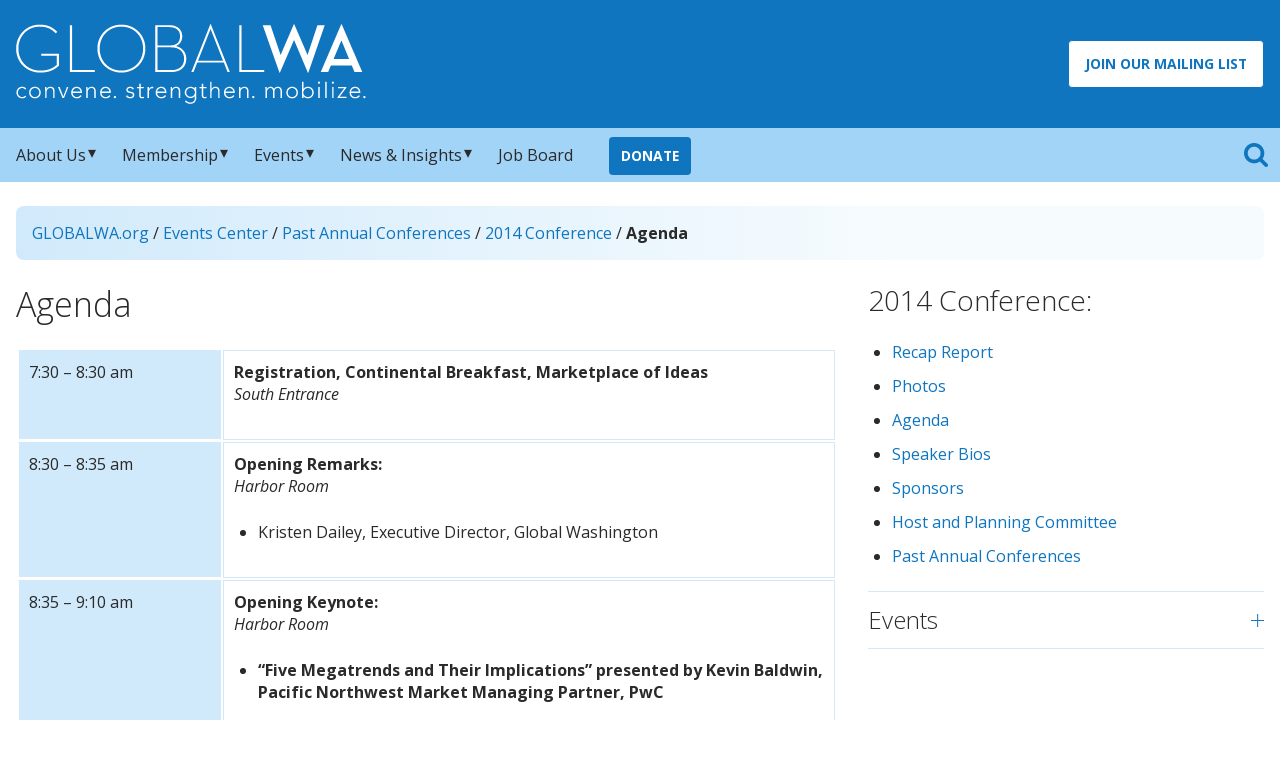

--- FILE ---
content_type: text/html; charset=UTF-8
request_url: https://globalwa.org/events-center/past-annual-conferences/2014-conference/agenda/
body_size: 16685
content:
<!DOCTYPE html>

<html lang="en-US">

<head>
    <meta charset="UTF-8">
    <title>
        Agenda - Global Washington    </title>

    
    <meta name="viewport" content="width=device-width, initial-scale=1.0">

    <link rel="manifest" href="/manifest.webmanifest">

    <link rel="icon" href="/favicon.ico" sizes="32x32">

    <link rel="icon" href="/icon.svg" type="image/svg+xml">

    <link rel="apple-touch-icon" href="/apple-touch-icon.png"><!-- 180×180 -->

    <link rel="manifest" href="/manifest.webmanifest">

    <link rel="alternate" type="application/rss+xml" title="Global Washington RSS Feed" href="https://globalwa.org/feed/" />

    <link rel="alternate" type="application/atom+xml" title="Global Washington Atom Feed" href="https://globalwa.org/feed/atom/" />

    
    <meta name='robots' content='index, follow, max-image-preview:large, max-snippet:-1, max-video-preview:-1' />

	<!-- This site is optimized with the Yoast SEO plugin v26.5 - https://yoast.com/wordpress/plugins/seo/ -->
	<link rel="canonical" href="https://globalwa.org/events-center/past-annual-conferences/2014-conference/agenda/" />
	<meta property="og:locale" content="en_US" />
	<meta property="og:type" content="article" />
	<meta property="og:title" content="Agenda - Global Washington" />
	<meta property="og:description" content="7:30 &#8211; 8:30 am Registration, Continental Breakfast, Marketplace of Ideas South Entrance 8:30 &#8211; 8:35 am Opening Remarks: Harbor Room Kristen Dailey, Executive Director, Global Washington 8:35 &#8211; 9:10 am Opening Keynote: Harbor Room “Five Megatrends and Their Implications” presented by Kevin Baldwin, Pacific Northwest Market Managing Partner, PwC 9:10 &#8211; 9:55 am Current Events Continue Reading" />
	<meta property="og:url" content="https://globalwa.org/events-center/past-annual-conferences/2014-conference/agenda/" />
	<meta property="og:site_name" content="Global Washington" />
	<meta property="article:publisher" content="https://www.facebook.com/globalwa" />
	<meta property="article:modified_time" content="2014-11-26T18:39:10+00:00" />
	<meta property="og:image" content="https://globalwa.org/wp-content/uploads//2017/03/globalwa-video-screenshot.jpg" />
	<meta property="og:image:width" content="676" />
	<meta property="og:image:height" content="413" />
	<meta property="og:image:type" content="image/jpeg" />
	<meta name="twitter:card" content="summary_large_image" />
	<meta name="twitter:site" content="@GlobalWA" />
	<meta name="twitter:label1" content="Est. reading time" />
	<meta name="twitter:data1" content="5 minutes" />
	<script type="application/ld+json" class="yoast-schema-graph">{"@context":"https://schema.org","@graph":[{"@type":"WebPage","@id":"https://globalwa.org/events-center/past-annual-conferences/2014-conference/agenda/","url":"https://globalwa.org/events-center/past-annual-conferences/2014-conference/agenda/","name":"Agenda - Global Washington","isPartOf":{"@id":"https://globalwa.org/#website"},"datePublished":"2014-10-30T00:44:13+00:00","dateModified":"2014-11-26T18:39:10+00:00","breadcrumb":{"@id":"https://globalwa.org/events-center/past-annual-conferences/2014-conference/agenda/#breadcrumb"},"inLanguage":"en-US","potentialAction":[{"@type":"ReadAction","target":["https://globalwa.org/events-center/past-annual-conferences/2014-conference/agenda/"]}]},{"@type":"BreadcrumbList","@id":"https://globalwa.org/events-center/past-annual-conferences/2014-conference/agenda/#breadcrumb","itemListElement":[{"@type":"ListItem","position":1,"name":"Home","item":"https://globalwa.org/"},{"@type":"ListItem","position":2,"name":"Events Center","item":"/"},{"@type":"ListItem","position":3,"name":"Past Annual Conferences","item":"https://globalwa.org/events-center/past-annual-conferences/"},{"@type":"ListItem","position":4,"name":"2014 Conference","item":"https://globalwa.org/events-center/past-annual-conferences/2014-conference/"},{"@type":"ListItem","position":5,"name":"Agenda"}]},{"@type":"WebSite","@id":"https://globalwa.org/#website","url":"https://globalwa.org/","name":"Global Washington","description":"","potentialAction":[{"@type":"SearchAction","target":{"@type":"EntryPoint","urlTemplate":"https://globalwa.org/?s={search_term_string}"},"query-input":{"@type":"PropertyValueSpecification","valueRequired":true,"valueName":"search_term_string"}}],"inLanguage":"en-US"}]}</script>
	<!-- / Yoast SEO plugin. -->


<link rel='dns-prefetch' href='//ajax.googleapis.com' />
<link rel='dns-prefetch' href='//www.googletagmanager.com' />
<link rel='dns-prefetch' href='//stats.wp.com' />
<link rel='dns-prefetch' href='//fonts.googleapis.com' />
<link rel="alternate" type="application/rss+xml" title="Global Washington &raquo; Agenda Comments Feed" href="https://globalwa.org/events-center/past-annual-conferences/2014-conference/agenda/feed/" />
<link rel="alternate" title="oEmbed (JSON)" type="application/json+oembed" href="https://globalwa.org/wp-json/oembed/1.0/embed?url=https%3A%2F%2Fglobalwa.org%2Fevents-center%2Fpast-annual-conferences%2F2014-conference%2Fagenda%2F" />
<link rel="alternate" title="oEmbed (XML)" type="text/xml+oembed" href="https://globalwa.org/wp-json/oembed/1.0/embed?url=https%3A%2F%2Fglobalwa.org%2Fevents-center%2Fpast-annual-conferences%2F2014-conference%2Fagenda%2F&#038;format=xml" />
<style id='wp-img-auto-sizes-contain-inline-css' type='text/css'>
img:is([sizes=auto i],[sizes^="auto," i]){contain-intrinsic-size:3000px 1500px}
/*# sourceURL=wp-img-auto-sizes-contain-inline-css */
</style>
<style id='wp-emoji-styles-inline-css' type='text/css'>

	img.wp-smiley, img.emoji {
		display: inline !important;
		border: none !important;
		box-shadow: none !important;
		height: 1em !important;
		width: 1em !important;
		margin: 0 0.07em !important;
		vertical-align: -0.1em !important;
		background: none !important;
		padding: 0 !important;
	}
/*# sourceURL=wp-emoji-styles-inline-css */
</style>
<style id='wp-block-library-inline-css' type='text/css'>
:root{--wp-block-synced-color:#7a00df;--wp-block-synced-color--rgb:122,0,223;--wp-bound-block-color:var(--wp-block-synced-color);--wp-editor-canvas-background:#ddd;--wp-admin-theme-color:#007cba;--wp-admin-theme-color--rgb:0,124,186;--wp-admin-theme-color-darker-10:#006ba1;--wp-admin-theme-color-darker-10--rgb:0,107,160.5;--wp-admin-theme-color-darker-20:#005a87;--wp-admin-theme-color-darker-20--rgb:0,90,135;--wp-admin-border-width-focus:2px}@media (min-resolution:192dpi){:root{--wp-admin-border-width-focus:1.5px}}.wp-element-button{cursor:pointer}:root .has-very-light-gray-background-color{background-color:#eee}:root .has-very-dark-gray-background-color{background-color:#313131}:root .has-very-light-gray-color{color:#eee}:root .has-very-dark-gray-color{color:#313131}:root .has-vivid-green-cyan-to-vivid-cyan-blue-gradient-background{background:linear-gradient(135deg,#00d084,#0693e3)}:root .has-purple-crush-gradient-background{background:linear-gradient(135deg,#34e2e4,#4721fb 50%,#ab1dfe)}:root .has-hazy-dawn-gradient-background{background:linear-gradient(135deg,#faaca8,#dad0ec)}:root .has-subdued-olive-gradient-background{background:linear-gradient(135deg,#fafae1,#67a671)}:root .has-atomic-cream-gradient-background{background:linear-gradient(135deg,#fdd79a,#004a59)}:root .has-nightshade-gradient-background{background:linear-gradient(135deg,#330968,#31cdcf)}:root .has-midnight-gradient-background{background:linear-gradient(135deg,#020381,#2874fc)}:root{--wp--preset--font-size--normal:16px;--wp--preset--font-size--huge:42px}.has-regular-font-size{font-size:1em}.has-larger-font-size{font-size:2.625em}.has-normal-font-size{font-size:var(--wp--preset--font-size--normal)}.has-huge-font-size{font-size:var(--wp--preset--font-size--huge)}.has-text-align-center{text-align:center}.has-text-align-left{text-align:left}.has-text-align-right{text-align:right}.has-fit-text{white-space:nowrap!important}#end-resizable-editor-section{display:none}.aligncenter{clear:both}.items-justified-left{justify-content:flex-start}.items-justified-center{justify-content:center}.items-justified-right{justify-content:flex-end}.items-justified-space-between{justify-content:space-between}.screen-reader-text{border:0;clip-path:inset(50%);height:1px;margin:-1px;overflow:hidden;padding:0;position:absolute;width:1px;word-wrap:normal!important}.screen-reader-text:focus{background-color:#ddd;clip-path:none;color:#444;display:block;font-size:1em;height:auto;left:5px;line-height:normal;padding:15px 23px 14px;text-decoration:none;top:5px;width:auto;z-index:100000}html :where(.has-border-color){border-style:solid}html :where([style*=border-top-color]){border-top-style:solid}html :where([style*=border-right-color]){border-right-style:solid}html :where([style*=border-bottom-color]){border-bottom-style:solid}html :where([style*=border-left-color]){border-left-style:solid}html :where([style*=border-width]){border-style:solid}html :where([style*=border-top-width]){border-top-style:solid}html :where([style*=border-right-width]){border-right-style:solid}html :where([style*=border-bottom-width]){border-bottom-style:solid}html :where([style*=border-left-width]){border-left-style:solid}html :where(img[class*=wp-image-]){height:auto;max-width:100%}:where(figure){margin:0 0 1em}html :where(.is-position-sticky){--wp-admin--admin-bar--position-offset:var(--wp-admin--admin-bar--height,0px)}@media screen and (max-width:600px){html :where(.is-position-sticky){--wp-admin--admin-bar--position-offset:0px}}

/*# sourceURL=wp-block-library-inline-css */
</style><style id='global-styles-inline-css' type='text/css'>
:root{--wp--preset--aspect-ratio--square: 1;--wp--preset--aspect-ratio--4-3: 4/3;--wp--preset--aspect-ratio--3-4: 3/4;--wp--preset--aspect-ratio--3-2: 3/2;--wp--preset--aspect-ratio--2-3: 2/3;--wp--preset--aspect-ratio--16-9: 16/9;--wp--preset--aspect-ratio--9-16: 9/16;--wp--preset--color--black: #000000;--wp--preset--color--cyan-bluish-gray: #abb8c3;--wp--preset--color--white: #ffffff;--wp--preset--color--pale-pink: #f78da7;--wp--preset--color--vivid-red: #cf2e2e;--wp--preset--color--luminous-vivid-orange: #ff6900;--wp--preset--color--luminous-vivid-amber: #fcb900;--wp--preset--color--light-green-cyan: #7bdcb5;--wp--preset--color--vivid-green-cyan: #00d084;--wp--preset--color--pale-cyan-blue: #8ed1fc;--wp--preset--color--vivid-cyan-blue: #0693e3;--wp--preset--color--vivid-purple: #9b51e0;--wp--preset--color--primary-blue: #0f75bf;--wp--preset--color--primary-blue-dark: #00427b;--wp--preset--color--light-blue: #58b6e7;--wp--preset--color--very-light-blue: #f1f8fe;--wp--preset--color--yellow: #fdc854;--wp--preset--color--green: #06c492;--wp--preset--color--light-gray: #dfecf0;--wp--preset--color--teal: #6da2b3;--wp--preset--gradient--vivid-cyan-blue-to-vivid-purple: linear-gradient(135deg,rgb(6,147,227) 0%,rgb(155,81,224) 100%);--wp--preset--gradient--light-green-cyan-to-vivid-green-cyan: linear-gradient(135deg,rgb(122,220,180) 0%,rgb(0,208,130) 100%);--wp--preset--gradient--luminous-vivid-amber-to-luminous-vivid-orange: linear-gradient(135deg,rgb(252,185,0) 0%,rgb(255,105,0) 100%);--wp--preset--gradient--luminous-vivid-orange-to-vivid-red: linear-gradient(135deg,rgb(255,105,0) 0%,rgb(207,46,46) 100%);--wp--preset--gradient--very-light-gray-to-cyan-bluish-gray: linear-gradient(135deg,rgb(238,238,238) 0%,rgb(169,184,195) 100%);--wp--preset--gradient--cool-to-warm-spectrum: linear-gradient(135deg,rgb(74,234,220) 0%,rgb(151,120,209) 20%,rgb(207,42,186) 40%,rgb(238,44,130) 60%,rgb(251,105,98) 80%,rgb(254,248,76) 100%);--wp--preset--gradient--blush-light-purple: linear-gradient(135deg,rgb(255,206,236) 0%,rgb(152,150,240) 100%);--wp--preset--gradient--blush-bordeaux: linear-gradient(135deg,rgb(254,205,165) 0%,rgb(254,45,45) 50%,rgb(107,0,62) 100%);--wp--preset--gradient--luminous-dusk: linear-gradient(135deg,rgb(255,203,112) 0%,rgb(199,81,192) 50%,rgb(65,88,208) 100%);--wp--preset--gradient--pale-ocean: linear-gradient(135deg,rgb(255,245,203) 0%,rgb(182,227,212) 50%,rgb(51,167,181) 100%);--wp--preset--gradient--electric-grass: linear-gradient(135deg,rgb(202,248,128) 0%,rgb(113,206,126) 100%);--wp--preset--gradient--midnight: linear-gradient(135deg,rgb(2,3,129) 0%,rgb(40,116,252) 100%);--wp--preset--font-size--small: 13px;--wp--preset--font-size--medium: 20px;--wp--preset--font-size--large: 36px;--wp--preset--font-size--x-large: 42px;--wp--preset--spacing--20: 0.44rem;--wp--preset--spacing--30: 0.67rem;--wp--preset--spacing--40: 1rem;--wp--preset--spacing--50: 1.5rem;--wp--preset--spacing--60: 2.25rem;--wp--preset--spacing--70: 3.38rem;--wp--preset--spacing--80: 5.06rem;--wp--preset--shadow--natural: 6px 6px 9px rgba(0, 0, 0, 0.2);--wp--preset--shadow--deep: 12px 12px 50px rgba(0, 0, 0, 0.4);--wp--preset--shadow--sharp: 6px 6px 0px rgba(0, 0, 0, 0.2);--wp--preset--shadow--outlined: 6px 6px 0px -3px rgb(255, 255, 255), 6px 6px rgb(0, 0, 0);--wp--preset--shadow--crisp: 6px 6px 0px rgb(0, 0, 0);}:root { --wp--style--global--content-size: 927px;--wp--style--global--wide-size: 1440px; }:where(body) { margin: 0; }.wp-site-blocks > .alignleft { float: left; margin-right: 2em; }.wp-site-blocks > .alignright { float: right; margin-left: 2em; }.wp-site-blocks > .aligncenter { justify-content: center; margin-left: auto; margin-right: auto; }:where(.wp-site-blocks) > * { margin-block-start: 24px; margin-block-end: 0; }:where(.wp-site-blocks) > :first-child { margin-block-start: 0; }:where(.wp-site-blocks) > :last-child { margin-block-end: 0; }:root { --wp--style--block-gap: 24px; }:root :where(.is-layout-flow) > :first-child{margin-block-start: 0;}:root :where(.is-layout-flow) > :last-child{margin-block-end: 0;}:root :where(.is-layout-flow) > *{margin-block-start: 24px;margin-block-end: 0;}:root :where(.is-layout-constrained) > :first-child{margin-block-start: 0;}:root :where(.is-layout-constrained) > :last-child{margin-block-end: 0;}:root :where(.is-layout-constrained) > *{margin-block-start: 24px;margin-block-end: 0;}:root :where(.is-layout-flex){gap: 24px;}:root :where(.is-layout-grid){gap: 24px;}.is-layout-flow > .alignleft{float: left;margin-inline-start: 0;margin-inline-end: 2em;}.is-layout-flow > .alignright{float: right;margin-inline-start: 2em;margin-inline-end: 0;}.is-layout-flow > .aligncenter{margin-left: auto !important;margin-right: auto !important;}.is-layout-constrained > .alignleft{float: left;margin-inline-start: 0;margin-inline-end: 2em;}.is-layout-constrained > .alignright{float: right;margin-inline-start: 2em;margin-inline-end: 0;}.is-layout-constrained > .aligncenter{margin-left: auto !important;margin-right: auto !important;}.is-layout-constrained > :where(:not(.alignleft):not(.alignright):not(.alignfull)){max-width: var(--wp--style--global--content-size);margin-left: auto !important;margin-right: auto !important;}.is-layout-constrained > .alignwide{max-width: var(--wp--style--global--wide-size);}body .is-layout-flex{display: flex;}.is-layout-flex{flex-wrap: wrap;align-items: center;}.is-layout-flex > :is(*, div){margin: 0;}body .is-layout-grid{display: grid;}.is-layout-grid > :is(*, div){margin: 0;}body{padding-top: 0px;padding-right: 0px;padding-bottom: 0px;padding-left: 0px;}a:where(:not(.wp-element-button)){text-decoration: underline;}h1, h2, h3, h4, h5, h6{font-weight: 300;line-height: 1.2;}h1{font-size: 2.125rem;font-weight: 300;}h2{font-size: 1.75rem;font-weight: 300;}h3{font-size: 1.5rem;font-weight: 300;}h4{font-size: 1.125rem;font-weight: 300;}h5{font-size: 1rem;font-weight: 300;}h6{font-size: 0.875rem;font-weight: 300;}:root :where(.wp-element-button, .wp-block-button__link){background-color: #32373c;border-width: 0;color: #fff;font-family: inherit;font-size: inherit;font-style: inherit;font-weight: inherit;letter-spacing: inherit;line-height: inherit;padding-top: calc(0.667em + 2px);padding-right: calc(1.333em + 2px);padding-bottom: calc(0.667em + 2px);padding-left: calc(1.333em + 2px);text-decoration: none;text-transform: inherit;}:root :where(.wp-element-caption, .wp-block-audio figcaption, .wp-block-embed figcaption, .wp-block-gallery figcaption, .wp-block-image figcaption, .wp-block-table figcaption, .wp-block-video figcaption){background-color: #f1f8fe;border-radius: 0 0 8px 8px;font-size: 0.813rem;line-height: 1.4;padding: 1rem;}.has-black-color{color: var(--wp--preset--color--black) !important;}.has-cyan-bluish-gray-color{color: var(--wp--preset--color--cyan-bluish-gray) !important;}.has-white-color{color: var(--wp--preset--color--white) !important;}.has-pale-pink-color{color: var(--wp--preset--color--pale-pink) !important;}.has-vivid-red-color{color: var(--wp--preset--color--vivid-red) !important;}.has-luminous-vivid-orange-color{color: var(--wp--preset--color--luminous-vivid-orange) !important;}.has-luminous-vivid-amber-color{color: var(--wp--preset--color--luminous-vivid-amber) !important;}.has-light-green-cyan-color{color: var(--wp--preset--color--light-green-cyan) !important;}.has-vivid-green-cyan-color{color: var(--wp--preset--color--vivid-green-cyan) !important;}.has-pale-cyan-blue-color{color: var(--wp--preset--color--pale-cyan-blue) !important;}.has-vivid-cyan-blue-color{color: var(--wp--preset--color--vivid-cyan-blue) !important;}.has-vivid-purple-color{color: var(--wp--preset--color--vivid-purple) !important;}.has-primary-blue-color{color: var(--wp--preset--color--primary-blue) !important;}.has-primary-blue-dark-color{color: var(--wp--preset--color--primary-blue-dark) !important;}.has-light-blue-color{color: var(--wp--preset--color--light-blue) !important;}.has-very-light-blue-color{color: var(--wp--preset--color--very-light-blue) !important;}.has-yellow-color{color: var(--wp--preset--color--yellow) !important;}.has-green-color{color: var(--wp--preset--color--green) !important;}.has-light-gray-color{color: var(--wp--preset--color--light-gray) !important;}.has-teal-color{color: var(--wp--preset--color--teal) !important;}.has-black-background-color{background-color: var(--wp--preset--color--black) !important;}.has-cyan-bluish-gray-background-color{background-color: var(--wp--preset--color--cyan-bluish-gray) !important;}.has-white-background-color{background-color: var(--wp--preset--color--white) !important;}.has-pale-pink-background-color{background-color: var(--wp--preset--color--pale-pink) !important;}.has-vivid-red-background-color{background-color: var(--wp--preset--color--vivid-red) !important;}.has-luminous-vivid-orange-background-color{background-color: var(--wp--preset--color--luminous-vivid-orange) !important;}.has-luminous-vivid-amber-background-color{background-color: var(--wp--preset--color--luminous-vivid-amber) !important;}.has-light-green-cyan-background-color{background-color: var(--wp--preset--color--light-green-cyan) !important;}.has-vivid-green-cyan-background-color{background-color: var(--wp--preset--color--vivid-green-cyan) !important;}.has-pale-cyan-blue-background-color{background-color: var(--wp--preset--color--pale-cyan-blue) !important;}.has-vivid-cyan-blue-background-color{background-color: var(--wp--preset--color--vivid-cyan-blue) !important;}.has-vivid-purple-background-color{background-color: var(--wp--preset--color--vivid-purple) !important;}.has-primary-blue-background-color{background-color: var(--wp--preset--color--primary-blue) !important;}.has-primary-blue-dark-background-color{background-color: var(--wp--preset--color--primary-blue-dark) !important;}.has-light-blue-background-color{background-color: var(--wp--preset--color--light-blue) !important;}.has-very-light-blue-background-color{background-color: var(--wp--preset--color--very-light-blue) !important;}.has-yellow-background-color{background-color: var(--wp--preset--color--yellow) !important;}.has-green-background-color{background-color: var(--wp--preset--color--green) !important;}.has-light-gray-background-color{background-color: var(--wp--preset--color--light-gray) !important;}.has-teal-background-color{background-color: var(--wp--preset--color--teal) !important;}.has-black-border-color{border-color: var(--wp--preset--color--black) !important;}.has-cyan-bluish-gray-border-color{border-color: var(--wp--preset--color--cyan-bluish-gray) !important;}.has-white-border-color{border-color: var(--wp--preset--color--white) !important;}.has-pale-pink-border-color{border-color: var(--wp--preset--color--pale-pink) !important;}.has-vivid-red-border-color{border-color: var(--wp--preset--color--vivid-red) !important;}.has-luminous-vivid-orange-border-color{border-color: var(--wp--preset--color--luminous-vivid-orange) !important;}.has-luminous-vivid-amber-border-color{border-color: var(--wp--preset--color--luminous-vivid-amber) !important;}.has-light-green-cyan-border-color{border-color: var(--wp--preset--color--light-green-cyan) !important;}.has-vivid-green-cyan-border-color{border-color: var(--wp--preset--color--vivid-green-cyan) !important;}.has-pale-cyan-blue-border-color{border-color: var(--wp--preset--color--pale-cyan-blue) !important;}.has-vivid-cyan-blue-border-color{border-color: var(--wp--preset--color--vivid-cyan-blue) !important;}.has-vivid-purple-border-color{border-color: var(--wp--preset--color--vivid-purple) !important;}.has-primary-blue-border-color{border-color: var(--wp--preset--color--primary-blue) !important;}.has-primary-blue-dark-border-color{border-color: var(--wp--preset--color--primary-blue-dark) !important;}.has-light-blue-border-color{border-color: var(--wp--preset--color--light-blue) !important;}.has-very-light-blue-border-color{border-color: var(--wp--preset--color--very-light-blue) !important;}.has-yellow-border-color{border-color: var(--wp--preset--color--yellow) !important;}.has-green-border-color{border-color: var(--wp--preset--color--green) !important;}.has-light-gray-border-color{border-color: var(--wp--preset--color--light-gray) !important;}.has-teal-border-color{border-color: var(--wp--preset--color--teal) !important;}.has-vivid-cyan-blue-to-vivid-purple-gradient-background{background: var(--wp--preset--gradient--vivid-cyan-blue-to-vivid-purple) !important;}.has-light-green-cyan-to-vivid-green-cyan-gradient-background{background: var(--wp--preset--gradient--light-green-cyan-to-vivid-green-cyan) !important;}.has-luminous-vivid-amber-to-luminous-vivid-orange-gradient-background{background: var(--wp--preset--gradient--luminous-vivid-amber-to-luminous-vivid-orange) !important;}.has-luminous-vivid-orange-to-vivid-red-gradient-background{background: var(--wp--preset--gradient--luminous-vivid-orange-to-vivid-red) !important;}.has-very-light-gray-to-cyan-bluish-gray-gradient-background{background: var(--wp--preset--gradient--very-light-gray-to-cyan-bluish-gray) !important;}.has-cool-to-warm-spectrum-gradient-background{background: var(--wp--preset--gradient--cool-to-warm-spectrum) !important;}.has-blush-light-purple-gradient-background{background: var(--wp--preset--gradient--blush-light-purple) !important;}.has-blush-bordeaux-gradient-background{background: var(--wp--preset--gradient--blush-bordeaux) !important;}.has-luminous-dusk-gradient-background{background: var(--wp--preset--gradient--luminous-dusk) !important;}.has-pale-ocean-gradient-background{background: var(--wp--preset--gradient--pale-ocean) !important;}.has-electric-grass-gradient-background{background: var(--wp--preset--gradient--electric-grass) !important;}.has-midnight-gradient-background{background: var(--wp--preset--gradient--midnight) !important;}.has-small-font-size{font-size: var(--wp--preset--font-size--small) !important;}.has-medium-font-size{font-size: var(--wp--preset--font-size--medium) !important;}.has-large-font-size{font-size: var(--wp--preset--font-size--large) !important;}.has-x-large-font-size{font-size: var(--wp--preset--font-size--x-large) !important;}
/*# sourceURL=global-styles-inline-css */
</style>

<link rel='stylesheet' id='qtip2css-css' href='https://globalwa.org/wp-content/plugins/wordpress-tooltips/js/qtip2/jquery.qtip.min.css?ver=6.9' type='text/css' media='all' />
<link rel='stylesheet' id='directorycss-css' href='https://globalwa.org/wp-content/plugins/wordpress-tooltips/js/jdirectory/directory.min.css?ver=6.9' type='text/css' media='all' />
<link rel='stylesheet' id='wpgce-styles-css' href='https://globalwa.org/wp-content/plugins/wp-google-calendar-events/css/wpgce-styles.css?ver=1.0.0' type='text/css' media='all' />
<link rel='stylesheet' id='styles-css' href='https://globalwa.org/wp-content/themes/globalwatwo/style.css?ver=1764719843' type='text/css' media='all' />
<link rel='stylesheet' id='google-fonts-css' href='https://fonts.googleapis.com/css?family=Open+Sans%3A300italic%2C400italic%2C700italic%2C400%2C700%2C300&#038;display=swap&#038;ver=6.9' type='text/css' media='all' />
<script type="text/javascript" src="https://ajax.googleapis.com/ajax/libs/jquery/3.6.0/jquery.min.js?ver=3.6.0" id="jquery-js"></script>
<script type="text/javascript" src="https://globalwa.org/wp-content/themes/globalwatwo/js/responsiveslides.min.js?defer&amp;ver=1.5.5&#039; defer=&#039;defer" id="responsiveslides.min.js-js"></script>
<script type="text/javascript" src="https://globalwa.org/wp-content/plugins/wordpress-tooltips/js/qtip2/jquery.qtip.min.js?ver=6.9" id="qtip2js-js"></script>
<script type="text/javascript" src="https://globalwa.org/wp-content/plugins/wordpress-tooltips/js/jdirectory/jquery.directory.min.js?ver=6.9" id="directoryjs-js"></script>

<!-- Google tag (gtag.js) snippet added by Site Kit -->
<!-- Google Analytics snippet added by Site Kit -->
<script type="text/javascript" src="https://www.googletagmanager.com/gtag/js?id=GT-TNPXR3L" id="google_gtagjs-js" async></script>
<script type="text/javascript" id="google_gtagjs-js-after">
/* <![CDATA[ */
window.dataLayer = window.dataLayer || [];function gtag(){dataLayer.push(arguments);}
gtag("set","linker",{"domains":["globalwa.org"]});
gtag("js", new Date());
gtag("set", "developer_id.dZTNiMT", true);
gtag("config", "GT-TNPXR3L");
 window._googlesitekit = window._googlesitekit || {}; window._googlesitekit.throttledEvents = []; window._googlesitekit.gtagEvent = (name, data) => { var key = JSON.stringify( { name, data } ); if ( !! window._googlesitekit.throttledEvents[ key ] ) { return; } window._googlesitekit.throttledEvents[ key ] = true; setTimeout( () => { delete window._googlesitekit.throttledEvents[ key ]; }, 5 ); gtag( "event", name, { ...data, event_source: "site-kit" } ); }; 
//# sourceURL=google_gtagjs-js-after
/* ]]> */
</script>
<link rel="https://api.w.org/" href="https://globalwa.org/wp-json/" /><link rel="alternate" title="JSON" type="application/json" href="https://globalwa.org/wp-json/wp/v2/pages/24167" /><link rel='shortlink' href='https://globalwa.org/?p=24167' />
<meta name="generator" content="Site Kit by Google 1.167.0" /> 	<script type="text/javascript">	
	if(typeof jQuery=='undefined')
	{
		document.write('<'+'script src="https://globalwa.org/wp-content/plugins//wordpress-tooltips/js/qtip/jquery.js" type="text/javascript"></'+'script>');
	}
	</script>
	<script type="text/javascript">

	function toolTips(whichID,theTipContent)
	{
    		theTipContent = theTipContent.replace('[[[[[','');
    		theTipContent = theTipContent.replace(']]]]]','');
    		theTipContent = theTipContent.replace('@@@@','');
    		theTipContent = theTipContent.replace('####','');
    		theTipContent = theTipContent.replace('%%%%','');
    		theTipContent = theTipContent.replace('//##','');
    		theTipContent = theTipContent.replace('##]]','');
    		    		    		    		
			jQuery(whichID).qtip
			(
				{
					content:
					{
						text:theTipContent,
												
					},
   					style:
   					{
   					   						classes:' qtip-dark wordpress-tooltip-free qtip-rounded qtip-shadow '
    				},
    				position:
    				{
    					viewport: jQuery(window),
    					my: 'bottom center',
    					at: 'top center'
    				},
					show:'mouseover',
					hide: { fixed: true, delay: 200 }
				}
			)
	}
</script>
	
	<style type="text/css">
	.tooltips_table .tooltipsall
	{
		border-bottom:none !important;
	}
	.tooltips_table span {
    color: inherit !important;
	}
	.qtip-content .tooltipsall
	{
		border-bottom:none !important;
		color: inherit !important;
	}
	
		.tooltipsincontent
	{
		border-bottom:2px dotted #888;	
	}

	.tooltipsPopupCreditLink a
	{
		color:gray;
	}	
	</style>
			<style type="text/css">
			.navitems a
			{
				text-decoration: none !important;
			}
		</style>
			<style>img#wpstats{display:none}</style>
		<meta name="google-site-verification" content="Drhao_Uh8W-vUH-6rtIfQsWV4jprVurBExKQeTDQXHo">
    <meta name="google-site-verification" content="Drhao_Uh8W-vUH-6rtIfQsWV4jprVurBExKQeTDQXHo" />

</head>

<body >
<div id="fb-root"></div>
<script async defer crossorigin="anonymous" src="https://connect.facebook.net/en_US/sdk.js#xfbml=1&version=v17.0" nonce="qzVQsG0L"></script>

<header role="banner" class="header">

    <div class="header-content">

        <div class="header-banner">

            <a class="title" href="https://globalwa.org/"><span class="visuallyhidden">GlobalWA</span></a>

            <div class="header-banner-content">
                <div class="header-cta">
                    <a href="/subscribe-to-our-mailing-list/" class="ghost-button ">Join Our Mailing List</a>
                </div>
                <a href="#menu" class="menu-link">
                    <svg xmlns="http://www.w3.org/2000/svg" width="24" height="24" viewBox="0 0 20 20">
                        <path fill="#fff" fill-rule="evenodd" d="M18 16H2c-1.11 0-2 .89-2 2a2 2 0 0 0 2 2h16a2 2 0 1 0 0-4m0-8H2c-1.11 0-2 .89-2 2a2 2 0 0 0 2 2h16a2 2 0 1 0 0-4M2 4h16a2 2 0 1 0 0-4H2C.89 0 0 .89 0 2a2 2 0 0 0 2 2" />
                    </svg>
                </a>
                <div class="search-icon-mobile">
                    <svg xmlns="http://www.w3.org/2000/svg" width="24" height="24" viewBox="0 -44.308 24 24">
                        <path fill="#fff" d="M16.615-34.154q0-2.668-1.896-4.565-1.897-1.896-4.565-1.896t-4.565 1.896-1.897 4.565 1.897 4.565q1.896 1.896 4.565 1.897 2.668 0 4.565-1.897 1.896-1.896 1.896-4.565m7.385 12q0 .75-.548 1.298a1.77 1.77 0 0 1-1.298.548 1.7 1.7 0 0 1-1.298-.548l-4.947-4.932Q13.326-24 10.154-24a10 10 0 0 1-3.945-.8 10.2 10.2 0 0 1-3.245-2.164A10.2 10.2 0 0 1 .8-30.209a10 10 0 0 1-.8-3.945q0-2.062.8-3.945a10.2 10.2 0 0 1 2.164-3.245q1.363-1.363 3.245-2.163a10 10 0 0 1 3.945-.8q2.063 0 3.945.8a10.2 10.2 0 0 1 3.245 2.163q1.363 1.363 2.163 3.245t.8 3.945q0 3.174-1.788 5.755l4.947 4.947q.534.534.534 1.298" />
                    </svg>
                </div>
            </div>
        </div>
    </div><!-- .header-content ends  -->
    <div class="header-bar">
        <div class="header-bar-inner">
            <div class="menu-container">

                <nav role="navigation" class="main-menu" aria-label="Primary">
                    <ul id="menu" class="menu-bar"><li class="has-submenu"><a href="#">About Us</a>
<ul class="sub-menu">
	<li><a href="https://globalwa.org/about-us/who-we-are/">Who We Are</a></li>
	<li><a href="https://globalwa.org/about-us/our-history/">Our History</a></li>
	<li><a href="https://globalwa.org/about-us/board-of-directors/">Board of Directors</a></li>
	<li><a href="https://globalwa.org/about-us/staff/">Staff</a></li>
	<li><a href="https://globalwa.org/about-us/contact/">Contact Us</a></li>
</ul>
</li>
<li class="has-submenu"><a href="#">Membership</a>
<ul class="sub-menu">
	<li><a href="https://globalwa.org/membership/">Benefits &amp; Levels</a></li>
	<li><a href="https://globalwa.org/membership-sign-up/">Join GlobalWA</a></li>
	<li><a href="https://globalwa.org/our-members/">Our Members</a></li>
</ul>
</li>
<li class="has-submenu"><a href="#">Events</a>
<ul class="sub-menu">
	<li><a href="https://globalwa.org/2025-annual-conference/">2025 Annual Conference</a></li>
	<li><a href="https://globalwa.org/upcoming-global-washington-events/">Upcoming Global Washington Events</a></li>
	<li><a href="https://globalwa.org/events-center/community-calendar/">Community Calendar</a></li>
	<li><a href="https://globalwa.org/events-center/past-global-washington-events/">Past Global Washington Events</a></li>
	<li><a href="https://globalwa.org/events-center/past-annual-conferences/">Past Annual Conferences</a></li>
</ul>
</li>
<li class="has-submenu"><a href="#">News &#038; Insights</a>
<ul class="sub-menu">
	<li><a href="https://globalwa.org/news-insights/newsletter/">Latest Newsletter</a></li>
	<li><a href="https://globalwa.org/news-insights/blog/">Blog</a></li>
	<li><a href="https://globalwa.org/programs/podcast/">Goalmakers Podcast</a></li>
	<li><a href="https://globalwa.org/news-insights/global-development-resource-hub-2025/">Global Development Resource Hub 2025</a></li>
	<li><a href="https://globalwa.org/subscribe-to-our-mailing-list/">Subscribe to Our Mailing List</a></li>
</ul>
</li>
<li><a href="https://globalwa.org/globalwa-job-board/">Job Board</a></li>
<li class="nav-donate-button"><a href="/donate">Donate</a></li>
</ul>                </nav>

                <script>
                    $(document).ready(function() {
                        $("body").addClass("js");
                        var e = $("#menu"),
                            t = $(".menu-link"),
                            a = $(".has-submenu > a");
                        t.click(function(a) {
                            a.preventDefault(), t.toggleClass("active"), e.toggleClass("active")
                        }), a.click(function(e) {
                            e.preventDefault();
                            var t = $(this);
                            t.toggleClass("active").next(".sub-menu").toggleClass("active")
                        })
                    }(jQuery));
                </script>

            </div><!-- end .menu-container -->

            <div class="search-icon">
                <span class="visuallyhidden">Search</span>
            </div>

        </div><!-- end .header-bar-inner -->
    </div><!-- end .header-bar -->
    <div class="header-search-wrapper">
        <div class="search-section">
            <form action="https://globalwa.org" role="search" id="search-form" method="get" class="search-form">
        <input type="search" title="search" id="s" name="s" placeholder="Search site" />
        <input type="hidden" name="post_type[]" value="post" />
        <input type="hidden" name="post_type[]" value="page" />
         <button type="submit" value="Go" id="search-button" class="search-button">
                <svg width="16" height="16" viewBox="0 -29.538 16 16" xmlns="http://www.w3.org/2000/svg">
                    <path
                        d="M11.077-22.77c0-1.185-.422-2.2-1.265-3.043-.842-.842-1.857-1.264-3.043-1.264-1.186 0-2.2.422-3.043 1.264-.843.843-1.264 1.858-1.264 3.044s.421 2.2 1.264 3.043 1.857 1.264 3.043 1.264c1.186 0 2.2-.421 3.043-1.264s1.265-1.857 1.265-3.043Zm4.923 8c0 .334-.122.623-.365.866a1.183 1.183 0 0 1-.866.366c-.346 0-.634-.122-.865-.366l-3.298-3.288A6.584 6.584 0 0 1 6.769-16a6.652 6.652 0 0 1-2.63-.534 6.768 6.768 0 0 1-2.163-1.442 6.768 6.768 0 0 1-1.442-2.163A6.652 6.652 0 0 1 0-22.77c0-.917.178-1.794.534-2.63a6.768 6.768 0 0 1 1.442-2.164 6.768 6.768 0 0 1 2.163-1.442 6.652 6.652 0 0 1 2.63-.533c.917 0 1.793.177 2.63.533a6.768 6.768 0 0 1 2.163 1.442 6.768 6.768 0 0 1 1.443 2.164c.356.836.533 1.713.533 2.63 0 1.41-.397 2.689-1.192 3.836l3.298 3.298c.237.238.356.526.356.866Z"
                        fill="#FFF" />
                </svg>
            </button>
</form>
        </div><!-- .search-section ends  -->
    </div><!-- .search-wrapper ends  -->
</header><!-- header ends  -->
<div class="page">

<div id="crumbs" class="breadcrumbs"><a href="https://globalwa.org">GLOBALWA.org</a> &#47; <a href="#">Events Center</a> &#47; <a href="https://globalwa.org/events-center/past-annual-conferences/">Past Annual Conferences</a> &#47; <a href="https://globalwa.org/events-center/past-annual-conferences/2014-conference/">2014 Conference</a> &#47; <span class="current-page">Agenda</span> </div>
<div role="main" class="main">


<h1>Agenda</h1>

<table class="agenda">
<tbody>
<tr>
<td class="agendaleft">7:30 &#8211; 8:30 am</td>
<td><strong>Registration, Continental Breakfast, Marketplace of Ideas</strong></p>
<p><em>S</em><em>outh Entrance</em></td>
</tr>
<tr>
<td class="agendaleft">8:30 &#8211; 8:35 am</td>
<td><strong>Opening Remarks:</strong></p>
<p><em>Harbor Room</em></p>
<ul class="bullet">
<li>Kristen Dailey, Executive Director, Global Washington</li>
</ul>
</td>
</tr>
<tr>
<td class="agendaleft">8:35 &#8211; 9:10 am</td>
<td><strong>Opening Keynote:</strong></p>
<p><em>Harbor Room</em></p>
<ul class="bullet">
<li><strong>“Five Megatrends and Their Implications” presented by Kevin Baldwin, Pacific Northwest Market Managing Partner, PwC</strong></li>
</ul>
</td>
</tr>
<tr>
<td class="agendaleft">9:10 &#8211; 9:55 am</td>
<td><strong>Current Events Panel in Plenary: </strong><strong>International Development in Uncertain Times</strong></p>
<p><em>Harbor Room</em></p>
<ul class="bullet">
<li>Mark Ferdig, Senior Team Leader, Strategic Response and Global Emergencies, Mercy Corps</li>
<li>KC Golden, Senior Policy Advisor, Climate Solutions</li>
<li>Jonathan Scanlon, Senior Advocacy Advisor, Oxfam America</li>
<li>Moderator: Deborah Wang, News and Feature Reporter, KUOW</li>
</ul>
</td>
</tr>
<tr>
<td class="agendaleft">9:55 &#8211; 10:15 am</td>
<td><strong>Break</strong></td>
</tr>
<tr>
<td class="agendaleft">10:15 &#8211; 11:30 am</td>
<td><span style="text-decoration: underline;"><strong>Concurrent Panels:</strong></span></p>
<p><strong>Failing Forward:</strong> Case study presentations of productive failures and lessons learned from practitioners.</p>
<p><em>Cove Room</em></p>
<ul class="bullet">
<li>Peter Drury, Director of Strategy, Splash</li>
<li>Peter Thorp, Executive Director, Rwanda Girls Initiative</li>
<li>John Tippett, Director, Mobile Health Innovations, Grameen Foundation</li>
<li>Moderator: Chitra Hanstad, Philanthropic Advisor, Seattle Foundation</li>
</ul>
<p><strong>Challenging Traditional Grantmaking:</strong> Funders will talk about new approaches to grantmaking that accelerate effective solutions.</p>
<p><em>Marina Room</em></p>
<ul class="bullet">
<li>Therese Caouette, Co-Executive Director,Partners Asia</li>
<li>Birger Stamperdahl, President &amp; CEO, Give2Asia</li>
<li>Maya Winkelstein, Open Road Alliance</li>
<li>Moderator: Peter Blomquist, Adjunct Professor, International Studies, Seattle University</li>
</ul>
<p><strong>New Financials Models:</strong> Trends in NGO and social entrepreneurism financial models.</p>
<p><em>Sound Room</em></p>
<ul class="bullet">
<li>Lukasz Czerwinski, Deputy Director, Program Partnerships, Landesa</li>
<li>Jason Henning, Vice President, Investor &amp; Donor Relations, Global Partnerships</li>
<li>Manisha Kathuria, Associate Director, Non-Profits at Russell Investments</li>
<li>Steve Schwartz, Co-Founder and Director, External Relations, Upaya Social Ventures</li>
<li>Moderator: Patricia Reiter, Executive Director, Walton Sustainability Solutions Initiatives</li>
</ul>
<p><strong>From Transactional to Transformational:</strong> Highlighting the Path/Abbott Ultra Rice collaboration to explore how business and nonprofit partnerships can improve lives. Topics include the roles of catalytic philanthropy and shared value in delivering social value, and characteristics that<br />
make for an effective partnership.</p>
<p><em>Pacific Board Room</em></p>
<p><i>Sponsored by PATH</i></p>
<ul class="bullet">
<li>Susan Beverly, Director, Global Citizenship and Policy, Abbott</li>
<li>Peiman Milani, Project Director, Maternal &amp; Child Health and Nutrition, PATH</li>
<li>Dan Schmitz,  Director of Analytical Research and Development, Abbott Nutrition</li>
<li>Moderator: Patty Russell, Managing Director, FSG</li>
</ul>
<p><span style="text-decoration: underline;"><strong>Interactive “Un-Panels”:</strong></span></p>
<p><strong>More than Rain and Coffee:</strong> Our region is in the process of building a global brand. Come give your input and help define Washington state’s identity. Is it more than coffee, software and rain?</p>
<p><em>Pierside Room</em></p>
<ul class="bullet">
<li>Facilitator: Hanson Hosein, Director, Communication Leadership, University of Washington</li>
</ul>
<p><strong>From Advocacy to Results:</strong> Advocacy comes in many forms – from raising awareness to changing policy. It can create sustainable solutions by generating “buy-in” and better policies. It can also be challenging to implement and to measure progress. Join experts as they demonstrate tools that can help direct your advocacy efforts and produce desired outcomes.</p>
<p><em>Inlet Room</em></p>
<ul class="bullet">
<li>Julia Robinson, Cote d’Ivoire and Advocacy Programs, Health Alliance International</li>
<li>Jonathan Scanlon, Senior Advocacy Advisor, Oxfam America</li>
<li>Kammerle Schneider, Senior Policy Officer, PATH</li>
</ul>
</td>
</tr>
<tr>
<td class="agendaleft">11:45 &#8211; 1:10 pm</td>
<td><strong>Lunch &amp; Keynote:</strong></p>
<p><em>International Promenade</em></p>
<ul class="bullet">
<li>Fast Pitch Presentations
<ul class="bullet-nested">
<li>Kelsey Birnbaum, Construction for Change</li>
<li>Carli Jones, Thriive</li>
<li>Kennedy Leavens, Awamaki</li>
<li>Marion McGowan, Mobility Outreach International</li>
<li>Jennifer Tanaka, OneWorld Now!</li>
</ul>
</li>
<li>Presentation of Global Hero Award: <strong>Akhtar Badshah, Founder &amp; CEO, Catalytic Innovators Group and Former Senior Director, Microsoft Corporation</strong></li>
<li>Introduction of Lunch Speaker: <strong>Paula Clapp, Co-Founder, Seattle International Foundation</strong></li>
<li>Lunch Keynote: <strong>Sonia Nazario, Pulitzer<br />
Prize-winning author and former reporter for the </strong><em><b>Los Angeles Times</b></em></li>
</ul>
</td>
</tr>
<tr>
<td class="agendaleft">1:25 &#8211; 2:40 pm</td>
<td><span style="text-decoration: underline;"><strong>Concurrent Panels:</strong></span><strong>Knowing When to Say When. <em>An invite-only session for Executive Directors/CEOs</em>:</strong></p>
<p><em>I</em><em>nlet Room</em></p>
<ul class="bullet">
<li>Ed Bland, Former President &amp; COO, Unitus, Inc.</li>
<li>Kate Cochran, Former Strategic Advisor and COO, Vittana</li>
<li>Cole Hoover, Co-Founder, Lumana</li>
<li>Moderator: Mary Kay Gugerty, Associate Professor, Evans School of Public Affairs, University of Washington</li>
</ul>
<p><strong>The Business of Giving:</strong> Trends in corporate philanthropy and where we are headed.</p>
<p><em>Sound Room</em></p>
<p><i>Sponsored by Global Impact</i></p>
<ul class="bullet">
<li>Patricia Devereux, Senior Advisor, Global Philanthropy, MasterCard Center for Inclusive Growth</li>
<li>Shaunta Hyde, Managing Director, Community Relations, Alaska Airlines</li>
<li>Jane Meseck, Director, Global Citizenship &amp; Public Affairs, Microsoft Corporation</li>
<li>Moderator: Melissa Pailthorp, Senior Program Officer, Bill &amp; Melinda Gates Foundation and Former Senior Manager, Global Citizenship &amp; Public Affairs, Microsoft Corporation</li>
</ul>
<p><strong>Beyond Bells and Whistles:</strong> How to use innovative technology to advance your work.</p>
<p><em>Cove Room</em></p>
<ul class="bullet">
<li>Tom De Blasis, Design Innovation Director, Nike Foundation</li>
<li>Kevin Gallagher, Vice President, New Markets, Cascade Design</li>
<li>Peter Scott, Founder, Burn Manufacturing</li>
<li>Chris Sheach, Deputy Director, Disaster Response, World Concern</li>
<li>Moderator: Emer Dooley, Executive Director, Alliance of Angels Seed Fund</li>
</ul>
<p><strong>Bribes Without Borders:</strong> Stories and interactive case studies from NGOs, donors and businesses that explore practical solutions to corruption.</p>
<p><em>Pacific Board Room</em></p>
<p><i>Sponsored by Richter International Consulting</i></p>
<ul class="bullet">
<li>Randi Hedin, Board Member, buildOn</li>
<li>Chitra Nair, TRACE Scholar, UW Law School and formerly with Global Compact India</li>
<li>Barbara Smith, Director, Governance &amp; Law, The Asia Foundation</li>
<li>Joe Whinney, Founder, Theo Chocolate</li>
<li>Moderator: Radha Friedman, World Justice Project</li>
<li>Moderator: Marion McGowan, Mobility Outreach International</li>
</ul>
<p><span style="text-decoration: underline;"><strong>Interactive “Un-Panels”:</strong></span></p>
<p><strong>Fast Pitch:</strong> Learn the techniques of pitching your organization and what’s unique about messaging for international programs.</p>
<p><em>Marina Room</em></p>
<ul class="bullet">
<li>Facilitator: Joy Portella, President, Minerva Strategies</li>
</ul>
<p><strong>Sustainable Development Goals and You:</strong> How the new SDGs connect to your work and how you can best position your organization.</p>
<p><em>Port Room</em></p>
<p><em>Sponsored by Landesa</em></p>
<ul class="bullet">
<li>Reem Gaafar, Attorney &amp; Land Tenure Specialist, Landesa</li>
<li>Micheline Mwendike, Activist, Lutte pour le Changement (LUCHA)</li>
<li>Johanna Torres, Legal Advisor, Fundacion Entre Mujeres</li>
</ul>
</td>
</tr>
<tr>
<td class="agendaleft">2:40 &#8211; 3:00 pm</td>
<td><strong>Break</strong></td>
</tr>
<tr>
<td class="agendaleft">3:00 &#8211; 4:00 pm</td>
<td><strong>Plenary Panel Discussion: Funding Innovation</strong></p>
<p><em>Harbor Room</em></p>
<ul class="bullet">
<li>Renee Kaplan, Chief Strategy Officer, Skoll Foundation</li>
<li>Will Poole, Managing Partner, Unitus Seed Fund</li>
<li>Dipender Saluja, Managing Director, Capricorn Investment Group (invited)</li>
<li>Moderator: Kate Cochran, CEO, Skinny Rat Social Impact Solutions</li>
</ul>
</td>
</tr>
<tr>
<td class="agendaleft">4:00 &#8211; 4:30 pm</td>
<td><strong>Closing Keynote:</strong></p>
<p><em>Harbor Room</em></p>
<ul class="bullet">
<li><strong>Debora Comini, Deputy Regional Director for Latin America &amp; Caribbean, UNICEF</strong></li>
</ul>
</td>
</tr>
<tr>
<td class="agendabottom">4:30 &#8211; 5:30 pm</td>
<td><strong>Reception &amp; Global Socials: Sponsored by Alaska Airlines</strong></p>
<p><em>International Promenade</em></p>
<ul class="bullet">
<li>Winner of the door prize announced – two first class tickets on Alaska Air!</li>
</ul>
</td>
</tr>
</tbody>
</table>


</div><!-- .main ends  -->

<!-- begin sidebar conference 2014 -->

<aside role="complementary" class="secondary">
	
		<div class="sidebar-widgets">
		
		<div id="text-460609360" class="sidebar-widget widget_text">			<div class="textwidget"><h2>2014 Conference:</h2>
<ul class="bullet">
<li><a href="https://globalwa.org/wp-content/uploads//2014/12/2014-Conference-RecapReport.pdf" target="_blank">Recap Report</a></li>
<li><a href="https://www.flickr.com/photos/globalwa/sets/72157649277057727/">Photos</a></li>
<li><a href="https://globalwa.org/events-center/past-annual-conferences/2014-conference/agenda/">Agenda</a></li>
<li><a href="https://globalwa.org/events-center/past-annual-conferences/2014-conference/speaker-bios/">Speaker Bios</a></li>
<li><a href="https://globalwa.org/events-center/past-annual-conferences/2014-conference/sponsors/">Sponsors</a></li>
<li><a href="https://globalwa.org/events-center/past-annual-conferences/2014-conference/conference-host-and-planning-committee/">Host and Planning Committee</a></li>
<li><a href="https://globalwa.org/events-center/past-annual-conferences/">Past Annual Conferences</a></li>
</ul></div>
		</div><div id="text-460609359" class="sidebar-widget widget_text">			<div class="textwidget"><h3 class="category-title sidebar-toggle-next">Events</h3>
<ul class="category-list">
  <li><a href="https://globalwa.org/events-center/upcoming-global-washington-events/">GlobalWA Events</a></li>
 <li><a href="https://globalwa.org/events-center/past-global-washington-events/">Past GlobalWA Events</a></li>
      <li><a href="https://globalwa.org/events-center/past-annual-conferences/">Past Conferences</a>
<ul class="category-list-level-2">
<li><a href="https://globalwa.org/events-center/past-annual-conferences/2019-conference/">2019 Conference</a></li>
<li><a href="https://globalwa.org/events-center/past-annual-conferences/2018-conference/">2018 Conference</a></li>
<li><a href="https://globalwa.org/events-center/past-annual-conferences/2017-conference/">2017 Conference</a></li>
<li><a href="https://globalwa.org/events-center/past-annual-conferences/2016-conference/">2016 Conference</a></li>
<li><a href="https://globalwa.org/events-center/past-annual-conferences/2015-conference/">2015 Conference</a></li>
<li><a href="https://globalwa.org/events-center/past-annual-conferences/2014-conference/">2014 Conference</a></li>
      <li><a href="https://globalwa.org/events-center/past-annual-conferences/conference-2013/">2013 Conference</a></li>
      <li><a href="https://globalwa.org/events-center/past-annual-conferences/conference-2012/">2012 Conference</a></li>
      <li><a href="https://globalwa.org/events-center/past-annual-conferences/2011-conference/">2011 Conference</a></li>
       <li><a href="https://globalwa.org/events-center/past-annual-conferences/conference-2010/">2010 Conference</a></li>
       <li><a href="https://globalwa.org/events-center/past-annual-conferences/conference-2009/">2009 Conference</a></li>
       </ul>
      </li>
  <li><a href="https://globalwa.org/events-center/community-calendar/">Community Calendar</a></li>    
    </ul></div>
		</div>		
		</div>
				
</aside>

<!-- end sidebar conference 2014 -->
</div><!-- end .page -->

<footer class="footer">
    <div class="footer-content">
        <div class="footer-column">
            <h2 class="footer-title">Popular Links</h2>
            <nav role="navigation" class="footer-nav" aria-label="Secondary">
                <ul id="footer-menu" class="footer-links"><li><a href="https://globalwa.org/events-center/upcoming-global-washington-events/">Upcoming Events</a></li>
<li><a href="https://globalwa.org/about-us/who-we-are/">Who We Are</a></li>
<li><a href="https://globalwa.org/membership/">Membership</a></li>
<li><a href="https://globalwa.org/globalwa-job-board/">Job Board</a></li>
<li><a href="https://globalwa.org/2025/09/september-2025-newsletter/">Latest Newsletter</a></li>
</ul>            </nav>
        </div>

        <div class="footer-column">

            <h2 class="footer-title">Financials</h2>

            <nav role="navigation" class="footer-nav" aria-label="Secondary">
                <ul id="footer-financials" class="footer-links"><li><a href="https://globalwa.org/wp-content/uploads//2024/12/GlobalWA-Annual-Report-2023-2024-_f.pdf">Global Washington 2023-2024 Annual Report (PDF)</a></li>
<li><a href="https://globalwa.org/wp-content/uploads/2012/09/501C3-letter.pdf">501c3 Letter (PDF)</a></li>
<li><a href="https://globalwa.org/wp-content/uploads//2024/12/2023-2024-GW-FS-Final.pdf">Audited financials for 2023-2024 Fiscal Year (PDF)</a></li>
</ul>            </nav>

        </div>

        <div class="footer-column">

            <h2 class="footer-title">Information</h2>

            <p>Copyright &copy; 2025 <a href="https://globalwa.org/">Global Washington</a></p>
            <p><a href="https://globalwa.org/subscribe-to-our-mailing-list/">Subscribe to our mailing list »</a></p>

            <div class="social">

                <ul class="footer-icons">
                    <li><a href="https://www.facebook.com/globalwa">
                            <span class="visuallyhidden">Facebook</span>
                            <svg width="28" height="28" xmlns="https://www.w3.org/2000/svg">
                                <path d="M14.117 0c7.816.117 14 6.417 14 14.233-.117 7-5.25 12.834-12.134 13.767V17.5h4.784l.35-3.5h-5.25v-1.75c-.117-.933.7-1.75 1.633-1.75h3.383V7h-3.5a5.228 5.228 0 00-5.25 5.25V14H9.567v3.5h2.566V28c-7-.933-12.25-7-12.133-14C.117 6.3 6.3.117 14.117 0z" fill="#FFF" />
                            </svg>
                        </a>
                    </li>
                    <li>
                        <a href="https://www.linkedin.com/company/global-washington">
                            <span class="visuallyhidden">Linkedin</span>
                            <svg width="28" height="28" xmlns="https://www.w3.org/2000/svg">
                                <path d="M14 0C6.3 0 0 6.3 0 14s6.3 14 14 14 14-6.3 14-14S21.7 0 14 0zm-3.383 19.833H7.7v-9.1h2.8l.117 9.1zM9.1 9.567c-.817 0-1.4-.584-1.4-1.4 0-.817.583-1.4 1.4-1.4s1.4.466 1.517 1.283v.117c0 .7-.467 1.4-1.284 1.4H9.1zm11.783 10.266h-2.8V14.7c0-1.167-.35-1.983-1.4-1.983-.7 0-1.283.466-1.516 1.05-.117.233-.117.466-.117.7v5.366h-2.8V13.65c0-.933 0-1.983-.117-2.917h2.45l.117 1.284h.117c.7-.934 1.75-1.517 2.916-1.517C19.6 10.5 21 11.783 21 14.35l-.117 5.483z" fill="#FFF" />
                            </svg>
                        </a>
                    </li>
                    <li>
                        <a href="https://www.instagram.com/theglobalstate/">
                            <span class="visuallyhidden">Instagram</span>
                            <svg width="28" height="28" xmlns="https://www.w3.org/2000/svg">
                                <g fill="#FFF">
                                    <path d="M19.133 7.156C18.59 7 18.044 6.844 17.5 6.844H14c-2.333 0-2.567.078-3.5.078-.544 0-1.089.078-1.633.311-.778.311-1.4.934-1.634 1.711-.155.545-.31 1.09-.31 1.634-.079.778-.079 1.089-.079 3.422s.078 2.567.078 3.5c0 .544.156 1.167.311 1.633.311.778.934 1.4 1.634 1.634.544.155 1.089.31 1.633.31h7c.544 0 1.167-.155 1.633-.31.778-.311 1.4-.934 1.634-1.634.155-.544.31-1.089.31-1.633v-7c0-.544-.155-1.167-.31-1.633-.234-.778-.856-1.4-1.634-1.711ZM14 18.51A4.514 4.514 0 0 1 9.489 14 4.514 4.514 0 0 1 14 9.489 4.514 4.514 0 0 1 18.511 14 4.514 4.514 0 0 1 14 18.511Zm5.444-8.4c-.388.389-1.088.389-1.477 0-.39-.389-.39-1.089 0-1.478.389-.389 1.089-.389 1.477 0 .39.39.39 1.011 0 1.478Z" />
                                    <path d="M23.878 4.122c-5.445-5.444-14.311-5.444-19.834 0-5.444 5.445-5.444 14.311 0 19.834 5.445 5.444 14.312 5.444 19.834 0 5.522-5.523 5.522-14.39 0-19.834ZM22.71 17.578c0 .7-.155 1.478-.389 2.1a4.622 4.622 0 0 1-2.566 2.566c-.7.234-1.4.39-2.1.39-.934.077-1.245.077-3.578.077-2.334 0-2.645-.078-3.578-.078-.7 0-1.478-.155-2.1-.389a4.622 4.622 0 0 1-2.567-2.566c-.233-.7-.389-1.4-.389-2.1v-7.234c0-.7.156-1.477.39-2.1.31-1.244 1.244-2.1 2.41-2.566.7-.234 1.4-.39 2.1-.39h7.234c.7 0 1.478.156 2.1.39 1.166.466 2.1 1.4 2.566 2.566.234.7.39 1.4.39 2.1.077.934.077 1.245.077 3.578v3.656Z" />
                                    <path d="M16.09 11.91a2.956 2.956 0 1 1-4.18 4.18 2.956 2.956 0 0 1 4.18-4.18" />
                                </g>
                            </svg>
                        </a>
                    </li>
                </ul>

            </div>

        </div>

    </div>

    <script type="speculationrules">
{"prefetch":[{"source":"document","where":{"and":[{"href_matches":"/*"},{"not":{"href_matches":["/wp-*.php","/wp-admin/*","/wp-content/uploads/*","/wp-content/*","/wp-content/plugins/*","/wp-content/themes/globalwatwo/*","/*\\?(.+)"]}},{"not":{"selector_matches":"a[rel~=\"nofollow\"]"}},{"not":{"selector_matches":".no-prefetch, .no-prefetch a"}}]},"eagerness":"conservative"}]}
</script>
<script type="text/javascript">
var inboxs = new Array();
inboxs['hidezeronumberitem'] = "yes";
inboxs['selectors'] = '.tooltips_list > span';
inboxs['navitemdefaultsize'] = '12px'; 
inboxs['navitemselectedsize'] = '14px';
inboxs['number'] = "no";
jQuery(document).ready(function () {
	jQuery('.member_directory_table').directory(inboxs);
		jQuery('.navitem').css('font-size','12px');	
})
</script>
<script type="text/javascript">			jQuery(document).ready(function () {
				jQuery('.tooltips_table_items .tooltips_table_title .tooltipsall').each
				(function()
				{
				disabletooltipforclassandidSinglei = jQuery(this).text();
				jQuery(this).replaceWith(disabletooltipforclassandidSinglei);
				})
			})
			</script><script type="text/javascript">				jQuery(document).ready(function () {
					jQuery('.tooltips_table_items .tooltips_table_content .tooltipsall').each
					(function()
					{
					disabletooltipforclassandidSinglei = jQuery(this).html();
					jQuery(this).replaceWith(disabletooltipforclassandidSinglei);
					})
				})
				</script><script type="text/javascript">			jQuery(document).ready(function () {
				jQuery('.tooltips_table_items .tooltips_table_title .tooltipsall').each
				(function()
				{
				disabletooltipforclassandidSinglei = jQuery(this).text();
				jQuery(this).replaceWith(disabletooltipforclassandidSinglei);
				})
			})
			</script><script type="text/javascript">				jQuery(document).ready(function () {
					jQuery('.tooltips_table_items .tooltips_table_content .tooltipsall').each
					(function()
					{
					disabletooltipforclassandidSinglei = jQuery(this).html();
					jQuery(this).replaceWith(disabletooltipforclassandidSinglei);
					})
				})
				</script><script type="text/javascript">
jQuery("document").ready(function()
{
	jQuery("body img").each(function()
	{
		if ((jQuery(this).parent("a").attr('title') != '' )  && (jQuery(this).parent("a").attr('title') != undefined ))
		{
			toolTips(jQuery(this).parent("a"),jQuery(this).parent("a").attr('title'));
		}
		else
		{
			var tempAlt = jQuery(this).attr('alt');
			if (typeof(tempAlt) !== "undefined")
			{
				tempAlt = tempAlt.replace(' ', '');
				if (tempAlt == '')
				{

				}
				else
				{
					toolTips(jQuery(this),jQuery(this).attr('alt'));
				}
			}
		}
	}

	);
})
</script>
<script type="text/javascript">
var inboxs = new Array();
inboxs['language'] = "en";
inboxs['hidezeronumberitem'] = "no";
inboxs['navitemselectedsize'] = '18px';
inboxs['selectors'] = '.tooltips_list > span';
inboxs['navitemdefaultsize'] = '12px';
inboxs['number'] = "yes";
jQuery(document).ready(function () {
	jQuery('.tooltips_directory').directory(inboxs); 
	jQuery('.navitem').css('font-size','12px');	
})
</script>
<script type="text/javascript">			jQuery(document).ready(function () {
				jQuery('.tooltips_table_items .tooltips_table_title .tooltipsall').each
				(function()
				{
				disabletooltipforclassandidSinglei = jQuery(this).text();
				jQuery(this).replaceWith(disabletooltipforclassandidSinglei);
				})
			})
			</script><script type="text/javascript">				jQuery(document).ready(function () {
					jQuery('.tooltips_table_items .tooltips_table_content .tooltipsall').each
					(function()
					{
					disabletooltipforclassandidSinglei = jQuery(this).html();
					jQuery(this).replaceWith(disabletooltipforclassandidSinglei);
					})
				})
				</script><script type="text/javascript" src="https://globalwa.org/wp-content/themes/globalwatwo/js/functions.min.js?ver=1.0.0" id="functions-js"></script>
<script type="text/javascript" id="wpgce-scripts-js-extra">
/* <![CDATA[ */
var wpgce_ajax = {"ajax_url":"https://globalwa.org/wp-admin/admin-ajax.php","nonce":"f7241aa9e6"};
//# sourceURL=wpgce-scripts-js-extra
/* ]]> */
</script>
<script type="text/javascript" src="https://globalwa.org/wp-content/plugins/wp-google-calendar-events/js/wpgce-scripts.js?ver=1.0.0" id="wpgce-scripts-js"></script>
<script type="text/javascript" src="https://globalwa.org/wp-content/plugins/page-links-to/dist/new-tab.js?ver=3.3.7" id="page-links-to-js"></script>
<script type="text/javascript" id="jetpack-stats-js-before">
/* <![CDATA[ */
_stq = window._stq || [];
_stq.push([ "view", JSON.parse("{\"v\":\"ext\",\"blog\":\"66664895\",\"post\":\"24167\",\"tz\":\"-8\",\"srv\":\"globalwa.org\",\"j\":\"1:15.2\"}") ]);
_stq.push([ "clickTrackerInit", "66664895", "24167" ]);
//# sourceURL=jetpack-stats-js-before
/* ]]> */
</script>
<script type="text/javascript" src="https://stats.wp.com/e-202549.js" id="jetpack-stats-js" defer="defer" data-wp-strategy="defer"></script>
<script id="wp-emoji-settings" type="application/json">
{"baseUrl":"https://s.w.org/images/core/emoji/17.0.2/72x72/","ext":".png","svgUrl":"https://s.w.org/images/core/emoji/17.0.2/svg/","svgExt":".svg","source":{"concatemoji":"https://globalwa.org/wp-includes/js/wp-emoji-release.min.js?ver=6.9"}}
</script>
<script type="module">
/* <![CDATA[ */
/*! This file is auto-generated */
const a=JSON.parse(document.getElementById("wp-emoji-settings").textContent),o=(window._wpemojiSettings=a,"wpEmojiSettingsSupports"),s=["flag","emoji"];function i(e){try{var t={supportTests:e,timestamp:(new Date).valueOf()};sessionStorage.setItem(o,JSON.stringify(t))}catch(e){}}function c(e,t,n){e.clearRect(0,0,e.canvas.width,e.canvas.height),e.fillText(t,0,0);t=new Uint32Array(e.getImageData(0,0,e.canvas.width,e.canvas.height).data);e.clearRect(0,0,e.canvas.width,e.canvas.height),e.fillText(n,0,0);const a=new Uint32Array(e.getImageData(0,0,e.canvas.width,e.canvas.height).data);return t.every((e,t)=>e===a[t])}function p(e,t){e.clearRect(0,0,e.canvas.width,e.canvas.height),e.fillText(t,0,0);var n=e.getImageData(16,16,1,1);for(let e=0;e<n.data.length;e++)if(0!==n.data[e])return!1;return!0}function u(e,t,n,a){switch(t){case"flag":return n(e,"\ud83c\udff3\ufe0f\u200d\u26a7\ufe0f","\ud83c\udff3\ufe0f\u200b\u26a7\ufe0f")?!1:!n(e,"\ud83c\udde8\ud83c\uddf6","\ud83c\udde8\u200b\ud83c\uddf6")&&!n(e,"\ud83c\udff4\udb40\udc67\udb40\udc62\udb40\udc65\udb40\udc6e\udb40\udc67\udb40\udc7f","\ud83c\udff4\u200b\udb40\udc67\u200b\udb40\udc62\u200b\udb40\udc65\u200b\udb40\udc6e\u200b\udb40\udc67\u200b\udb40\udc7f");case"emoji":return!a(e,"\ud83e\u1fac8")}return!1}function f(e,t,n,a){let r;const o=(r="undefined"!=typeof WorkerGlobalScope&&self instanceof WorkerGlobalScope?new OffscreenCanvas(300,150):document.createElement("canvas")).getContext("2d",{willReadFrequently:!0}),s=(o.textBaseline="top",o.font="600 32px Arial",{});return e.forEach(e=>{s[e]=t(o,e,n,a)}),s}function r(e){var t=document.createElement("script");t.src=e,t.defer=!0,document.head.appendChild(t)}a.supports={everything:!0,everythingExceptFlag:!0},new Promise(t=>{let n=function(){try{var e=JSON.parse(sessionStorage.getItem(o));if("object"==typeof e&&"number"==typeof e.timestamp&&(new Date).valueOf()<e.timestamp+604800&&"object"==typeof e.supportTests)return e.supportTests}catch(e){}return null}();if(!n){if("undefined"!=typeof Worker&&"undefined"!=typeof OffscreenCanvas&&"undefined"!=typeof URL&&URL.createObjectURL&&"undefined"!=typeof Blob)try{var e="postMessage("+f.toString()+"("+[JSON.stringify(s),u.toString(),c.toString(),p.toString()].join(",")+"));",a=new Blob([e],{type:"text/javascript"});const r=new Worker(URL.createObjectURL(a),{name:"wpTestEmojiSupports"});return void(r.onmessage=e=>{i(n=e.data),r.terminate(),t(n)})}catch(e){}i(n=f(s,u,c,p))}t(n)}).then(e=>{for(const n in e)a.supports[n]=e[n],a.supports.everything=a.supports.everything&&a.supports[n],"flag"!==n&&(a.supports.everythingExceptFlag=a.supports.everythingExceptFlag&&a.supports[n]);var t;a.supports.everythingExceptFlag=a.supports.everythingExceptFlag&&!a.supports.flag,a.supports.everything||((t=a.source||{}).concatemoji?r(t.concatemoji):t.wpemoji&&t.twemoji&&(r(t.twemoji),r(t.wpemoji)))});
//# sourceURL=https://globalwa.org/wp-includes/js/wp-emoji-loader.min.js
/* ]]> */
</script>

</footer>

</body>

</html>

--- FILE ---
content_type: text/css
request_url: https://globalwa.org/wp-content/plugins/wp-google-calendar-events/css/wpgce-styles.css?ver=1.0.0
body_size: 2391
content:
/* WP Google Calendar Events - Frontend Styles */

.wpgce-calendar {
    font-family: inherit;
    position: relative;
    margin-block-end: 1rem;
}

/* Error and No Events Messages */
.wpgce-error {
    background: #f8d7da;
    color: #721c24;
    padding: 12px 16px;
    border: 1px solid #f5c6cb;
    border-radius: 4px;
    margin: 10px 0;
    font-size: 14px;
}

.wpgce-no-events {
    background: #d1ecf1;
    color: #0c5460;
    padding: 12px 16px;
    border: 1px solid #bee5eb;
    border-radius: 4px;
    margin: 10px 0;
    text-align: center;
    font-size: 14px;
}

/* Event Item Base Styles */
.wpgce-event-item {
    background: #fff;
    border: 1px solid #e1e5e9;
    border-radius: 8px;
    padding: 20px;
    margin-bottom: 16px;
    box-shadow: 0 2px 4px rgba(0, 0, 0, 0.08);
    transition: all 0.3s ease;
    position: relative;
    overflow: hidden;
}

.wpgce-event-item:hover {
    box-shadow: 0 4px 12px rgba(0, 0, 0, 0.15);
    transform: translateY(-2px);
}

/* .wpgce-event-item::before {
    content: '';
    position: absolute;
    top: 0;
    left: 0;
    width: 4px;
    height: 100%;
    background: linear-gradient(180deg, #0f75bf, #00427b);
} */

/* Event Header */
.wpgce-event-header {
    margin-bottom: 12px;
}

.wpgce-event-title {
    margin: 0 0 8px 0;
    font-size: 1em;
    font-weight: 700;
    color: #1a1a1a;
    line-height: 1.3;
}

.wpgce-event-title a {
    color: #0f75bf;
    text-decoration: none;
    transition: color 0.2s ease;
}

.wpgce-event-title a:hover {
    color: #00427b;
}

/* Event Meta Information */
.wpgce-event-meta {
    /* margin-bottom: 16px; */
    color: #666;
    font-size: 0.9em;
    line-height: 1.4;
}

.wpgce-event-date {
    margin-bottom: 6px;
    display: flex;
    align-items: center;
    gap: 8px;
}

.wpgce-event-date::before {
    /* content: '📅';
    font-size: 1.1em; */
    content: "";
    display: block;
    width: 24px;
    height: 24px;
    background-image: url([data-uri]);
    background-size: cover;
    background-position: center;
}

.wpgce-date {
    font-weight: 600;
    color: #333;
}

.wpgce-time {
    color: #666;
    font-weight: 500;
}

.wpgce-event-location {
    margin-bottom: 6px;
    display: flex;
    align-items: center;
    gap: 8px;
}

/* .wpgce-event-location::before {
    content: '📍';
    font-size: 1.1em;
} */

/* Event Description */
.wpgce-event-description {
    color: #555;
    line-height: 1.6;
    font-size: 0.95em;
}

/* List View Styles */
.wpgce-list-view {
    display: flex;
    flex-direction: column;
}

.wpgce-view-list .wpgce-event-item {
    display: flex;
    flex-direction: column;
}

/* Grid View Styles */
.wpgce-grid-view {
    display: grid;
    grid-template-columns: repeat(auto-fit, minmax(320px, 1fr));
    gap: 20px;
}

.wpgce-grid-item {
    height: 100%;
}

.wpgce-grid-item .wpgce-event-item {
    height: 100%;
    margin-bottom: 0;
    display: flex;
    flex-direction: column;
}

.wpgce-grid-item .wpgce-event-description {
    flex-grow: 1;
}

/* Month View Styles */
.wpgce-month-view {
    background: #fff;
    border: 1px solid #e1e5e9;
    border-radius: 8px;
    overflow: hidden;
    box-shadow: 0 2px 8px rgba(0, 0, 0, 0.1);
}

.wpgce-month-header {
    background: linear-gradient(135deg, #f8f9fa, #e9ecef);
    padding: 20px;
    border-bottom: 1px solid #dee2e6;
}

.wpgce-month-title {
    font-size: 1.4em;
    font-weight: 700;
    color: #333;
    text-align: center;
    margin: 0;
}

.wpgce-month-events {
    padding: 20px;
}

.wpgce-month-view .wpgce-event-item {
    border-left: none;
    border-right: none;
    border-top: none;
    border-radius: 0;
    margin-bottom: 0;
    border-bottom: 1px solid #f1f3f4;
    padding: 16px 0;
}

.wpgce-month-view .wpgce-event-item:last-child {
    border-bottom: none;
}

.wpgce-month-view .wpgce-event-item::before {
    display: none;
}

/* Loading State */
.wpgce-loading {
    opacity: 0.6;
    pointer-events: none;
    position: relative;
}

.wpgce-loading::after {
    content: '';
    position: absolute;
    top: 50%;
    left: 50%;
    width: 24px;
    height: 24px;
    margin: -12px 0 0 -12px;
    border: 3px solid #f3f3f3;
    border-top: 3px solid #4285f4;
    border-radius: 50%;
    animation: wpgce-spin 1s linear infinite;
    z-index: 10;
}

@keyframes wpgce-spin {
    0% {
        transform: rotate(0deg);
    }

    100% {
        transform: rotate(360deg);
    }
}

/* Navigation Buttons (for future use) */
.wpgce-navigation {
    display: flex;
    justify-content: space-between;
    align-items: center;
    margin-bottom: 20px;
    padding: 16px;
    background: #f8f9fa;
    border-radius: 8px;
}

.wpgce-nav-button {
    background: #4285f4;
    color: white;
    border: none;
    padding: 10px 16px;
    border-radius: 6px;
    cursor: pointer;
    font-size: 14px;
    font-weight: 500;
    transition: all 0.2s ease;
    text-decoration: none;
    display: inline-flex;
    align-items: center;
    gap: 6px;
}

.wpgce-nav-button:hover {
    background: #3367d6;
    transform: translateY(-1px);
    box-shadow: 0 2px 8px rgba(66, 133, 244, 0.3);
}

.wpgce-nav-button:active {
    transform: translateY(0);
}

.wpgce-nav-button:disabled {
    background: #ccc;
    cursor: not-allowed;
    transform: none;
    box-shadow: none;
}

/* View Toggle Buttons */
.wpgce-view-toggle {
    display: flex;
    gap: 4px;
    margin-bottom: 20px;
    background: #f1f3f4;
    padding: 4px;
    border-radius: 8px;
    width: fit-content;
}

.wpgce-view-btn {
    background: transparent;
    border: none;
    padding: 8px 16px;
    border-radius: 6px;
    cursor: pointer;
    font-size: 14px;
    color: #5f6368;
    transition: all 0.2s ease;
}

.wpgce-view-btn.active,
.wpgce-view-btn:hover {
    background: #fff;
    color: #1a73e8;
    box-shadow: 0 1px 3px rgba(0, 0, 0, 0.1);
}

/* Responsive Design */
@media (max-width: 768px) {
    .wpgce-grid-view {
        grid-template-columns: 1fr;
        gap: 16px;
    }

    .wpgce-event-item {
        padding: 16px;
        margin-bottom: 12px;
    }

    .wpgce-event-title {
        font-size: 1.15em;
    }

    .wpgce-navigation {
        flex-direction: column;
        gap: 12px;
    }

    .wpgce-nav-button {
        width: 100%;
        justify-content: center;
    }

    .wpgce-view-toggle {
        width: 100%;
        justify-content: center;
    }
}

@media (max-width: 480px) {
    .wpgce-calendar {
        margin: 16px 0;
    }

    .wpgce-event-item {
        padding: 12px;
        border-radius: 6px;
    }

    .wpgce-event-title {
        font-size: 1.1em;
    }

    .wpgce-event-meta {
        font-size: 0.85em;
    }

    .wpgce-event-date,
    .wpgce-event-location {
        flex-direction: column;
        align-items: flex-start;
        gap: 4px;
    }

    .wpgce-month-header,
    .wpgce-month-events {
        padding: 16px;
    }

    .wpgce-month-title {
        font-size: 1.2em;
    }
}

/* High Contrast Mode Support */
@media (prefers-contrast: high) {
    .wpgce-event-item {
        border: 2px solid #000;
    }

    .wpgce-event-title a {
        color: #0000ee;
    }

    .wpgce-nav-button {
        border: 2px solid #000;
    }
}

/* Reduced Motion Support */
@media (prefers-reduced-motion: reduce) {

    .wpgce-event-item,
    .wpgce-nav-button,
    .wpgce-view-btn {
        transition: none;
    }

    .wpgce-event-item:hover {
        transform: none;
    }

    @keyframes wpgce-spin {
        0% {
            transform: rotate(0deg);
        }

        100% {
            transform: rotate(360deg);
        }
    }
}

/* Dark Mode Support */
@media (prefers-color-scheme: dark) {
    .wpgce-event-item {
        background: #2d3748;
        border-color: #4a5568;
        color: #e2e8f0;
    }

    .wpgce-event-title {
        color: #f7fafc;
    }

    .wpgce-event-title a {
        color: #63b3ed;
    }

    .wpgce-event-meta {
        color: #a0aec0;
    }

    .wpgce-event-description {
        color: #cbd5e0;
    }

    .wpgce-month-view {
        background: #2d3748;
        border-color: #4a5568;
    }

    .wpgce-month-header {
        background: #1a202c;
        border-color: #4a5568;
    }

    .wpgce-month-title {
        color: #f7fafc;
    }
}

/* Print Styles */
@media print {
    .wpgce-calendar {
        margin: 0;
    }

    .wpgce-event-item {
        box-shadow: none;
        border: 1px solid #000;
        margin-bottom: 10px;
        break-inside: avoid;
    }

    .wpgce-event-item:hover {
        transform: none;
        box-shadow: none;
    }

    .wpgce-navigation,
    .wpgce-view-toggle {
        display: none;
    }

    .wpgce-event-title a {
        color: #000;
        text-decoration: underline;
    }
}

--- FILE ---
content_type: text/css
request_url: https://globalwa.org/wp-content/themes/globalwatwo/style.css?ver=1764719843
body_size: 13512
content:
/*!
	Theme Name: Globalwatwo
	Theme URI: http://the-aframe.com
	Description: Responsive theme for Global Washington.
	Version: 1.0
    License: GNU General Public License v2 or later
    License URI: http://www.gnu.org/licenses/gpl-2.0.html
	Author: Mark Danielson
	Author URI: http://the-aframe.com
	Tags: one-column, two-columns, right-sidebar, fluid-layout
*/*,*::before,*::after{box-sizing:border-box}body,h1,h2,h3,h4,p,figure,blockquote,dl,dd{margin:0}ul[role=list],ol[role=list]{list-style:none}html:focus-within{scroll-behavior:smooth}body{min-height:100vh;text-rendering:optimizeSpeed;line-height:1.5}a:not([class]){text-decoration-skip-ink:auto}img,picture{max-width:100%;display:block}input,button,textarea,select{font:inherit}@media(prefers-reduced-motion: reduce){html:focus-within{scroll-behavior:auto}*,*::before,*::after{animation-duration:.01ms !important;animation-iteration-count:1 !important;transition-duration:.01ms !important;scroll-behavior:auto !important}}button,.button,.go-button{display:inline-block;background-color:#0f75bf;color:#fff;cursor:pointer;border:0;font-weight:700;text-transform:uppercase;border-radius:4px;padding:.75rem 1rem;font-size:.867rem;transition:background-color .25s ease}button:hover,.button:hover,.go-button:hover{text-decoration:none;background-color:#083b60}button:active,.button:active,.go-button:active{text-decoration:none;background-color:#083b60}.js .menu-bar li.nav-donate-button a{display:inline-block;background-color:#0f75bf;color:#fff;cursor:pointer;border:0;font-size:.75rem;font-weight:700;text-transform:uppercase;border-radius:4px;padding:.5rem .75rem;font-size:.867rem;transition:background-color .25s ease}.js .menu-bar li.nav-donate-button a:hover{text-decoration:none;background-color:#083b60}.js .menu-bar li.nav-donate-button a:active{text-decoration:none;background-color:#083b60}.ghost-button{display:inline-block;background-color:#fff;color:#0f75bf;cursor:pointer;border:1px solid #0f75bf;padding:.75rem 1rem;font-weight:700;text-transform:uppercase;text-align:center;border-radius:4px;font-size:.867rem;transition:background-color .25s ease}.ghost-button:hover{text-decoration:none;color:#0f75bf;background-color:#d1eafb}.ghost-button:active{text-decoration:none;color:#0f75bf;background-color:#d1eafb}.go-button:before,.link-list li a:before{font-family:"icomoon";font-style:normal;font-weight:normal;font-variant:normal;text-transform:none;line-height:1;-webkit-font-smoothing:antialiased}h1,h2,h3,h4,h5,h6{font-weight:300;font-family:"Open Sans",sans-serif;line-height:1.2;margin-top:0;margin-bottom:1.5rem}.giga{font-size:5rem}.mega{font-size:4rem}.kilo{font-size:3rem}h1,.alpha{font-size:2.125rem}h2,.beta{font-size:1.75rem}h3,.gamma{font-size:1.5rem}h4,.delta{font-size:1.125rem}h5,.epsilon{font-size:1rem}h6,.zeta,.zeta-mod{font-size:.875rem;font-weight:700;text-transform:uppercase}.zeta-mod{text-transform:none;font-weight:400}.eta{font-size:.75rem;font-weight:700;text-transform:uppercase}.theta{font-size:.688rem;font-weight:700;text-transform:uppercase}.caps-title{text-transform:uppercase;font-weight:700;margin-bottom:.5rem}p{margin-top:0;margin-bottom:1.5rem}p:empty{display:none}blockquote{margin-inline-start:0;margin-inline-end:0;margin-bottom:1.5rem;padding:1.25rem 1.5rem .063rem 1.5rem;font-weight:700;background-color:#f1f8fe;border-radius:12px}.byline{font-style:italic}.byline:empty{display:none}.subhead{font-weight:700}.subhead:empty{display:none}cite{font-style:italic}hr{display:block;padding:0;height:1px;border:0;border-top:1px solid #ccc;margin-bottom:1.5rem}.hrgray{height:1px;border:none;background-color:#ccc;margin-bottom:1.5rem}.hrblue{height:1px;border:none;background-color:#a2d4f8;margin-bottom:1.5rem}.hrdotted{border:1px dotted #ccc;border-style:none none dotted;background-color:rgba(0,0,0,0);margin-top:1.5rem;margin-bottom:1.5rem}.hr-dark-blue{height:1px;border:none;background-color:#083b60;margin-bottom:1.5rem}.hr-dark-blue-thick{height:2px;border:none;background-color:#083b60;margin-bottom:1.5rem}.hr-blue-dotted{border:1px dotted #a2d4f8;border-style:none none dotted;background-color:rgba(0,0,0,0);margin-bottom:1.5rem}.hr-dashed{border:1px dashed #2a2a2a;border-style:none none dashed;background-color:rgba(0,0,0,0);margin-bottom:1.5rem}.hr-gray-dashed{border:1px dashed #ccc;border-style:none none dashed;background-color:rgba(0,0,0,0);margin-bottom:1.5rem}.hr-blue-dashed{border:1px dashed #a2d4f8;border-style:none none dashed;background-color:rgba(0,0,0,0);margin-bottom:1.5rem}.hrspacer{visibility:hidden;height:1px;margin-top:1.5rem;margin-bottom:1.5rem}.hrfrontpost{height:1px;border:none;background-color:#ccc;margin-top:1.5rem;margin-bottom:1.5rem}form{margin-bottom:1.5rem}form input,form textarea,form select,.form input,.form textarea,.form select{border:1px solid #a2d4f8;transition:all .25s ease-in-out;width:100%;padding:.75rem;border-radius:4px}form input[type=submit],form button[type=submit],.form input[type=submit],.form button[type=submit]{display:inline-block;background-color:#0f75bf;color:#fff;cursor:pointer;border:0;font-weight:700;text-transform:uppercase;border-radius:4px;padding:.75rem 1rem;font-size:.867rem;border:1px solid #0f75bf;transition:background-color .25s ease}form input[type=submit]:hover,form button[type=submit]:hover,.form input[type=submit]:hover,.form button[type=submit]:hover{text-decoration:none;background-color:#083b60;border:1px solid #083b60}form input[type=submit]:active,form button[type=submit]:active,.form input[type=submit]:active,.form button[type=submit]:active{text-decoration:none;background-color:#083b60;border:1px solid #083b60}.form{margin-bottom:1.5rem}.form legend{margin-bottom:1rem}.form label{display:block;font-weight:700;margin-bottom:.5rem}.form-item{margin-bottom:1.5rem}.form-item select{width:100%;max-width:30rem}form input[type=text],.form input[type=text]{border:1px solid #a2d4f8;transition:all .25s ease-in-out;width:100%;padding:.5rem;border-radius:4px}.form input[type=text]:focus,.form input[type=search]:focus{border:1px solid #0f75bf;outline:0}.form input[type=file]{width:100%;padding:.5rem;max-width:30rem}.wpjb-hint{display:block;width:100%;padding-top:1rem}.post-password-form p{margin-bottom:1rem}.post-password-form input[type=password]{width:100%;max-width:none;margin-right:0;margin-block-start:1rem;margin-block-end:1rem}.post-password-form input[type=submit]{width:100%;max-width:none}@media screen and (min-width: 640px){.post-password-form{display:flex;flex-wrap:wrap;gap:1rem}.post-password-form p{width:100%;margin-bottom:0}.post-password-form input[type=password]{max-width:20rem;flex:1;margin-block-end:0}.post-password-form input[type=submit]{width:auto;flex-shrink:0}}.search-form{display:flex;margin-block-end:0}input[type=search],.search-input{flex-grow:2;color:#2a2a2a;padding:6px;background:#fff;border-left:1px solid #a2d4f8;border-top:1px solid #a2d4f8;border-right:none;border-bottom:1px solid #a2d4f8;-webkit-appearance:none;-webkit-border-radius:0;border-top-left-radius:4px;border-bottom-left-radius:4px;outline:0}input[type=search]:focus,.search-input:focus{background-color:#fff;animation:fadebackground 6s 1}@keyframes fadebackground{from{background-color:#f8f8da}to{background-color:#fff}}.search-button{display:flex;justify-content:center;align-items:center;border:1px solid #0f75bf;background-color:#0f75bf;color:#fff;line-height:1;-webkit-appearance:none;border-top-left-radius:0 !important;border-bottom-left-radius:0 !important;border-top-right-radius:4px;border-bottom-right-radius:4px;transition:background-color .3s ease}.search-button:hover{color:#fff;background-color:rgb(5.7160194175,44.5849514563,72.7839805825);border:1px solid rgb(5.7160194175,44.5849514563,72.7839805825)}.header-search-wrapper{background-color:#fff}.header-search-wrapper{display:none}.header-search-wrapper.search-display-mobile{display:block;background-color:#f1f8fe}@media screen and (min-width: 990px){.header-search-wrapper.search-display{display:block;background-color:#f1f8fe}}.search-section{max-width:1048px;margin-left:auto;margin-right:auto;padding-left:1rem;padding-right:1rem;padding-top:1.5rem;padding-bottom:1.5rem}.header-search{display:flex}.header-search:has(input[type=search]:focus){outline:none}.header-search:has(input[type=search]:focus-visible){outline:max(4px,.1em) solid #d1eafb !important}.search-icon{display:none}@media screen and (min-width: 990px){.search-icon{display:flex;margin-left:auto;padding:1.5rem;background-image:url("img/icon-search.svg");background-repeat:no-repeat;background-position:center}.search-icon:focus,.search-icon:focus-visible{outline:max(1px,.1em) dashed currentColor !important;outline-offset:-0.25em !important}.search-icon:hover{background-image:url("img/icon-search-dark.svg")}.search-icon.search-close{display:flex;margin-left:auto;padding:1.7rem;background-color:#f1f8fe;background-image:url("img/icon-search-close.svg");background-repeat:no-repeat;background-position:center}.search-icon.search-close:hover{background-image:url("img/icon-search-close-dark.svg")}}.search-icon:hover,.search-icon:focus{cursor:pointer}.search-icon-mobile{display:block}.search-icon-mobile:hover,.search-icon-mobile:focus{cursor:pointer}.search-icon-mobile.search-close{opacity:.5}@media screen and (min-width: 990px){.search-icon-mobile{display:none}}.jetpack_subscription_widget{margin-bottom:1.5rem;background-color:#f1f8fe;padding:1rem;border-radius:8px}.jetpack_subscription_widget h2.widgettitle{font-size:1.25rem}.jetpack_subscription_widget #subscribe-submit{margin-block-end:0}.jetpack_subscription_widget form legend{margin-bottom:1rem}.jetpack_subscription_widget form label{display:block;font-weight:700;margin-bottom:.5rem}.jetpack_subscription_widget form input[type=text]{border:1px solid #a2d4f8;transition:all .25s ease-in-out;width:100%;border-radius:4px;padding:.5rem;max-width:30rem}.jetpack_subscription_widget form input[type=email]{border:1px solid #a2d4f8;transition:all .25s ease-in-out;width:100%;border-radius:4px;padding:.5rem;max-width:30rem}.jetpack_subscription_widget form input[type=text]:focus,.jetpack_subscription_widget form input[type=email]:focus{border:1px solid #0f75bf;outline:0}#wpjb-main table.wpjb-table{min-width:50rem}.table-container{width:100%;overflow-x:auto;margin-bottom:1.5rem}.table-container::-webkit-scrollbar{height:.857em}.table-container::-webkit-scrollbar-thumb{border:3px solid #fff;background-color:#ccc;border-radius:8px}.basic-table{word-wrap:break-word;word-break:break-word;-webkit-hyphens:auto;hyphens:auto;min-width:43.125em;width:100%;background-color:#fff}.basic-table th,.basic-table td{text-align:center;border:1px solid #0f75bf;vertical-align:middle;padding:.5em}.basic-table td:first-of-type{text-align:left}.basic-table th{background-color:#0f75bf;color:#fff;text-transform:uppercase;font-size:.875em}.conference-table{width:100%;margin-bottom:1.5rem}.conference-table th{padding:.5em;color:#fff;text-align:left;background-color:#0f75bf;border:1px solid #0f75bf}th.conference-table-th--blue-bottom{border-bottom:1px solid #0f75bf}.conference-table td{text-align:left;border:1px solid #0f75bf;padding:.5em}.conference-table--dark-blue{width:100%;margin-bottom:1.5rem}.conference-table--dark-blue th{padding:.5em;color:#fff;text-align:left;background-color:#00437b;border-top:1px solid #00437b;border-bottom:1px solid #fff;border-right:1px solid #00437b}th.conference-table-th--dark-blue-bottom{border-bottom:1px solid #00437b}.conference-table--dark-blue td{text-align:left;border:1px solid #00437b;padding:.5em}.conference-table--vertical{width:100%;margin-bottom:1.5rem}.conference-table--vertical th{padding:.5em;color:#fff;text-align:center;background-color:#00437b;border:1px solid #00437b}.conference-table--vertical tr td:first-of-type{background-color:#d1eafb}.conference-table--vertical td{text-align:left;border:1px solid #00437b;padding:1em}.membership-info{margin-bottom:1.5rem}.member-benefits-table{width:100%;border:1px solid #92ccf6;font-size:.688rem}.member-benefits-table caption{padding:1.25rem}.member-benefits-table caption h2{margin-bottom:0}.member-benefits-table th{font-weight:normal;background-color:#d1eafb;font-size:1.385rem;padding:.625rem}.member-benefits-table td{border:1px solid #92ccf6;background:#fff;width:5rem;padding:.625rem}.member-benefits-table tr:hover td{background-color:#d1eafb}.agenda{margin:0 0 25px 0;background:#fff}.agenda caption{margin:0 0 10px 0;padding:0;text-align:left;font-size:20px;line-height:22px}.agenda td{padding:10px;border:1px solid #d1eafb;vertical-align:top}td.agendaleft,td.agenda-left{width:25%;border-bottom:1px solid #fff;border-left:1px solid #fff;background:#d1eafb}td.agenda-left-last{border-bottom:1px solid #d1eafb;border-left:1px solid #fff;background:#d1eafb}td.agendabottom,td.agenda-bottom{width:25%;border-bottom:1px solid #d1eafb;border-left:1px solid #fff;background:#d1eafb}.table-grid{table-layout:fixed}.table{width:100%;border:1px solid #ccc;padding:.75rem 1rem;margin-bottom:1.5rem;word-break:break-word;word-wrap:break-word;-webkit-hyphens:auto;-moz-hyphens:auto;hyphens:auto}.table th{text-align:left}.table thead th{border-bottom:0;border-left:1px solid #ccc;padding:.75rem 1rem}.table thead th:first-child{border-left:none}.table tbody td{border-bottom:0;border-left:1px solid #ccc;border-top:1px solid #ccc;padding:.75rem 1rem}.table tbody td:first-child{border-left:none}.wow-table{width:100%;border:1px solid #390073;padding:.75rem 1rem;margin-bottom:1.5rem;word-break:break-word;word-wrap:break-word;-webkit-hyphens:auto;-moz-hyphens:auto;hyphens:auto}.wow-table th{text-align:left}.wow-table thead th{border-bottom:0;border-left:1px solid #390073;padding:.75rem 1rem}.wow-table thead th:first-child{border-left:none}.wow-table tbody td{border-bottom:0;border-left:1px solid #390073;border-top:1px solid #390073;padding:.75rem 1rem}.wow-table tbody td:first-child{border-left:none}ul{margin-top:0;margin-bottom:1.5rem}ul li{margin-bottom:.5rem}ul li:last-of-type{margin-bottom:0}ol{margin-top:0;margin-bottom:1.5rem}ol li{margin-bottom:.5rem}ol li:last-of-type{margin-bottom:0}.ol-nested{margin-block-end:0;margin-block-start:.5rem}.unbullet{margin-top:0;list-style-type:none;padding-left:0;margin-bottom:1.5rem}.unstyled{margin-top:0;list-style-type:none;padding-left:0}.bullet{list-style-type:disc;margin-top:0;padding-left:1.5rem;margin-bottom:1.5rem}.bullet li,.unbullet li{margin-bottom:.75rem}.bullet li:last-of-type .unbullet li:last-of-type{margin-bottom:0}.bullet-nested{list-style-type:square;margin-top:1rem;padding-left:1.5rem}.list-position-inside{margin-left:0;padding-left:0;list-style-position:inside}.bullet-block{display:inline-block;list-style-position:inside;list-style-type:disc;padding-left:1.5rem;margin-bottom:1.5rem}.decimal{list-style-position:inside;list-style-type:decimal;margin-top:0;margin-bottom:1.5rem}.conference-flex-list{list-style-type:none;padding-left:0;text-align:center}.conference-flex-list li{margin-bottom:1rem}.conference-flex-list li>span{display:none}@media screen and (min-width: 800px){.conference-flex-list{display:flex;justify-content:center;list-style-type:none;padding-left:0}.conference-flex-list li{margin-right:1rem;margin-bottom:0}.conference-flex-list li>span{display:block}}.lined-list{border-top:1px solid #d1eafb;list-style-position:inside;list-style-type:disc;list-style-type:none;padding-left:0;margin-bottom:1.5rem}.lined-list li{margin-bottom:0}.lined-list li a{display:block;padding:10px 0;border-bottom:1px solid #d1eafb}.lined-list li a:hover{background-color:#f1f8fe}.events-list{border-top:1px solid #d1eafb;list-style-position:inside;list-style-type:disc;list-style-type:none;padding-left:0;margin-bottom:1.5rem;margin-top:0}.events-list li{display:block;margin-bottom:0;padding:10px 0;border-bottom:1px solid #d1eafb}.events-list li:hover{background-color:#f1f8fe}.events-list-date{font-weight:bold}.events-list-date:after{content:":"}.category-list{margin-bottom:0;list-style-type:none;padding-left:0;margin-top:0}.category-list li{margin-bottom:0;padding:1em 0;border-bottom:1px solid #d1eafb}.category-list-level-2{margin-bottom:0;padding-left:0;padding-top:1em}.category-list-level-2 li{padding:.5em 0;border-bottom:none;background:none;list-style-position:inside;list-style-type:disc}.category-list-level-3{margin-bottom:0;padding-left:1.5rem}.category-list-level-3 li{padding:0;border-bottom:none;background:none;list-style-position:inside;list-style-type:square}.link-list{list-style-type:none;padding-left:0;margin-top:0;margin-bottom:1.5rem}.link-list ul{list-style-type:none;padding-left:0;margin-top:0}.link-list li{margin-bottom:.5rem}.link-list ul li{margin-left:1.4em;text-indent:-1.4em;margin-bottom:1rem}.link-list li a:before{color:#2a2a2a;padding-right:.5em;content:""}.committee-list{margin-top:0;margin-bottom:0;padding-left:0;list-style-type:none}.committee-list:nth-of-type(odd){margin-bottom:1.5rem}@media screen and (min-width: 800px){.committee-list{margin-bottom:1.5rem}}@media screen and (min-width: 800px){.committee-list{width:48.14815%;float:left;margin-right:3.7037%}.committee-list:nth-child(even){float:right;margin-right:0;margin-left:-2em}}.committee-list li{margin-bottom:1rem}.committee-list li:last-of-type{margin-bottom:0}.centered-list{padding-left:0;text-align:center;list-style-type:none}.wpng-widget-date-title{font-weight:700;color:#999;margin-bottom:.5rem}.job-list{border-top:1px solid #d1eafb;list-style-position:inside;list-style-type:disc;list-style-type:none;padding-left:0;margin-bottom:1.5rem}.job-list li{padding:10px 0;border-bottom:1px solid #d1eafb}.image-list{text-align:justify;font-size:.1px;list-style-type:none;margin:0;padding-left:0}.image-list li{width:48%;display:inline-block;margin-bottom:1.5rem}.image-list li:last-of-type{margin-bottom:0}@media screen and (min-width: 560px){.image-list li{width:33%}}@media screen and (min-width: 680px){.image-list li{width:23%}}.image-list:after{content:"";display:inline-block;width:100%}.city-list{list-style-type:none;padding-left:0}.city-list li{margin-bottom:1rem;text-align:center;font-size:1.5rem;font-weight:700}@media screen and (min-width: 800px){.city-list{display:flex;justify-content:center;align-items:center;list-style-type:none;padding-left:0}.city-list li{margin-right:2rem;margin-bottom:0}.city-list li:last-of-type{margin-right:0}}.goalmakers-list{list-style-type:none;margin-top:0;padding-left:0}.goalmakers-list li{width:100%;padding-top:1rem;padding-bottom:1rem;border-bottom:1px solid #0f75bf}.goalmakers-list li:first-of-type{border-top:1px solid #0f75bf}.goalmakers-list li div:first-of-type{margin-bottom:.5rem}@media screen and (min-width: 560px){.goalmakers-list{display:flex;flex-direction:column;list-style-type:none;padding-left:0}.goalmakers-list li{width:100%;display:flex;flex-direction:row;justify-content:space-between;align-items:center;padding-top:1rem;padding-bottom:1rem;border-bottom:1px solid #0f75bf}.goalmakers-list li div:first-of-type{margin-bottom:0}}.searchresults{list-style-type:none;padding-left:0;margin-bottom:1.5rem}.searchresults li{border-bottom:1px solid #d1eafb;margin-bottom:1.5rem}.searchresults li:last-of-type{border-bottom:none}.gw-alphabetical-index{margin-bottom:1.5rem}.gw-alphabetical-index a,.gw-alphabetical-index span{margin-right:.5rem}.image-list-grid-container{padding-top:4rem;padding-bottom:1rem;background-color:#f1f8fe}.image-list-grid{margin-top:0;margin-left:auto;margin-right:auto;max-width:1080px;list-style-type:none;padding:0;margin-bottom:1.5rem}.image-list-grid:after{content:"";display:table;clear:both}@media screen and (min-width: 37.5em){.image-list-grid li{width:48.78049%;float:left;margin-right:2.43902%;margin-bottom:1.5rem}.image-list-grid li:nth-child(2n){float:right;margin-right:0;margin-left:-2em}}@media screen and (min-width: 50em){.image-list-grid li{width:31.70732%;float:left;margin-right:2.43902%;margin-bottom:1.5rem}.image-list-grid li:nth-child(2n){float:left;margin-right:2.43902%;margin-left:auto}.image-list-grid li:nth-child(3n){float:right;margin-right:0;margin-left:-2em}}.image-list-grid-item{position:relative;text-align:center;transition:all .5s ease}.image-list-grid-item__content{overflow:hidden}.image-list-grid-item__content p{margin-bottom:0}.image-list-grid-item img{display:block;transition:all .5s ease}.image-list-grid-item:hover img{cursor:pointer;transform:scale(1.1)}.image-grid-list__title{width:100%;padding:.5rem;position:absolute;top:50%;left:50%;transform:translate(-50%, -50%);color:#fff;font-size:1.25rem;font-weight:700;line-height:1.2}@media screen and (min-width: 37.5em){.image-grid-list__title{font-size:calc(9px + 1vw)}}.list-container--blue{margin-bottom:1.5rem;padding:1rem;background-color:#f1f8fe}.list-container--blue ul{margin-bottom:0}.arrow-list{margin-block-end:1.5rem;list-style-type:none;padding-left:0}.arrow-list li:not(:last-of-type){margin-block-end:1rem}.arrow-list li:before{margin-right:.5rem;vertical-align:middle;content:url("data:image/svg+xml,%3Csvg xmlns='http://www.w3.org/2000/svg' width='24' height='24'%3E%3Cpath d='M0 24V0h24v24H0Z' style='fill:none'/%3E%3Cpath d='M4 12c0-4.41 3.59-8 8-8s8 3.59 8 8-3.59 8-8 8-8-3.59-8-8m-2 0c0 5.52 4.48 10 10 10s10-4.48 10-10S17.52 2 12 2 2 6.48 2 12Zm10 2.79c0 .45.54.67.85.36l2.79-2.79c.2-.2.2-.51 0-.71l-2.79-2.79a.495.495 0 0 0-.85.35V11H9c-.55 0-1 .45-1 1s.45 1 1 1h3v1.79Z' style='fill:%230f75bf'/%3E%3C/svg%3E")}a{color:#0f75bf;text-decoration:none;transition:color .25s ease}a:visited{color:#0f75bf}a:focus{color:#083b60}a:hover{color:#083b60}a:active{color:#083b60}.wp-block-button__link{display:inline-block;cursor:pointer;text-transform:uppercase;transition:background-color .25s ease}.wp-block-button__link:visited{color:#fff;border-color:#0f75bf;background-color:#0f75bf}.wp-block-button__link:hover,.wp-block-button__link:active{color:#fff;border-color:#083b60;background-color:#083b60}a.button{color:#fff}a.go-button{color:#fff}.go-button:before{color:#fff;padding-right:.5em;content:""}.read-more,.more-link{display:inline-block;padding:6px;font-size:.75rem;font-weight:700;text-transform:uppercase;line-height:1;background-color:#fff;border:1px solid #0f75bf;border-radius:4px}.read-more:hover,.more-link:hover{color:#fff;background-color:#0f75bf}.read-more-external{display:inline-block;background-color:#d1eafb;border-radius:4px;font-size:.75rem;padding:.25rem .5rem}.read-more-external:after{width:12px;height:12px;padding-left:.25rem;content:url("img/icon-external-link.svg")}.rss-link{background-image:url("img/feed-orange-16px.png");background-image:url("img/feed-orange-16px.svg");background-repeat:no-repeat;background-position:left center;padding-left:1.5rem}.back-to-top{display:inline-block;background-color:#fff;color:#0f75bf;cursor:pointer;border:1px solid #0f75bf;padding:8px 12px;font-weight:700;text-transform:uppercase;text-align:center;border-radius:4px;font-size:.875rem;transition:background-color .25s ease}.back-to-top:hover{text-decoration:none;color:#fff;background-color:#0f75bf}.back-to-top:active{text-decoration:none;color:#fff;background-color:#0f75bf}.subscribe-container{display:inline-flex;margin-bottom:1.5rem;padding:.5rem .75rem;border-radius:24px;background-color:#f1f8fe}.subscribe{display:flex;align-items:center}.subscribe>p{margin-bottom:0;margin-left:.5rem;font-size:.875rem}.twitter-info{background-image:url("img/twitter-16.png");background-image:url("img/twitter-16.svg");background-repeat:no-repeat;background-position:left center;padding-left:1.5rem}.DesignedButton__link{width:100% !important}.FeedLayout__button{width:100% !important}button.DesignedButton__button{font-weight:bold !important;width:100%;text-align:center !important}button:focus,button:active,.button:active,.button:focus,input[type=submit]:focus,input[type=submit]:active,.read-more:focus,.read-more:active,.more-link:focus,.more-link:active,.read-more-external:focus,.read-more-external:active,.back-to-top:focus,.back-to-top:active,.ghost-button:focus,.ghost-button:active,.go-button:focus,.go-button:active,.DesignedButton__button:focus,.DesignedButton__button:active,.wp-block-button__link:focus,.wp-block-button__link:active{outline:max(1px,.1em) dashed currentColor !important;outline-offset:-0.25em !important}.clear{clear:both}.center-text,.text-center{text-align:center}.text-right{text-align:right}.text-balance{text-wrap:balance}.word-wrap{word-wrap:break-word;word-break:break-word;-webkit-hyphens:auto;hyphens:auto}.overflow-hidden{overflow:hidden}.full-width{width:100%}.visuallyhidden{border:0;clip:rect(0 0 0 0);height:1px;margin:-1px;overflow:hidden;padding:0;position:absolute;width:1px}.brand-blue-text{color:#0f75bf}.h-flex-center{display:flex;flex-direction:column;align-items:center}.scrollable-container{width:100%;overflow-y:auto;_overflow:auto;margin-bottom:1.5rem}.scrollable-container::-webkit-scrollbar{-webkit-appearance:none;width:14px;height:14px}.scrollable-container::-webkit-scrollbar-thumb{border-radius:8px;border:3px solid #fff;background-color:rgba(0,0,0,.3)}.scrollable-container-outer{position:relative}.scrollable-container-fade{position:absolute;right:0;height:100%;background-image:linear-gradient(0deg, rgba(255, 255, 255, 0.5), #fff);width:3rem;background-image:linear-gradient(to right, rgba(254, 254, 254, 0.25), rgb(254, 254, 254))}@media screen and (min-width: 794px){.scrollable-container-fade{background-image:none}}.toggle-next{cursor:pointer}.toggle-next:before{content:"▶︎";margin-right:.5em;color:#0f75bf}.toggle-next.on:before{content:"▼︎";color:#0f75bf}summary.toggle-next{padding:.75rem 1rem;background-color:#f1f8fe}summary.toggle-next.on{background-color:#d1eafb}details{height:auto}.details-content{padding:.75rem 1rem;background-color:#f1f8fe}.screen-reader-text{clip:rect(1px, 1px, 1px, 1px);position:absolute !important;height:1px;width:1px;overflow:hidden}.screen-reader-text:focus{background-color:#f1f1f1;border-radius:3px;box-shadow:0 0 2px 2px rgba(0,0,0,.6);clip:auto !important;color:#21759b;display:block;font-size:14px;font-size:.875rem;font-weight:bold;height:auto;left:5px;line-height:normal;padding:15px 23px 14px;text-decoration:none;top:5px;width:auto;z-index:100000}.alignnone{margin:0 0 1em 0}.alignright{display:block;float:none;margin-bottom:1em}@media screen and (min-width: 900px){.alignright{display:inline;float:right;margin:0 0 1em .75em}}.alignleft{display:block;float:none;margin-bottom:1em}@media screen and (min-width: 900px){.alignleft{display:inline;float:left;margin:0 .75em 1em 0}}.aligncenter{display:block;margin:0 auto 1em auto}.alignwide{max-width:1440px}.alignfull{max-width:100vw;width:100vw;margin-left:calc(50% - 50vw)}.gap-x{margin-bottom:1rem}.gap-xx{margin-bottom:1.5rem}.gap-xxx{margin-bottom:2rem}.pv-2{padding-top:2rem;padding-bottom:2rem}.pt-2{padding-top:2rem}.pb-2{padding-bottom:2rem}.mt-2{margin-top:2rem}.mb-0{margin-bottom:0}.mb-1{margin-bottom:1rem}.mb-2{margin-bottom:2rem}.mt-5{margin-top:5rem}.mb-5{margin-bottom:5rem}.mr-1{margin-right:1rem}.ml-1{margin-left:1rem}.space-xl-0{margin-left:0px}.space-yt-0{margin-top:0px}.space-xl-0-5{margin-left:.125rem}.space-yt-0-5{margin-top:.125rem}.space-xl-1{margin-left:.25rem}.space-yt-1{margin-top:.25rem}.space-xl-1-5{margin-left:.375rem}.space-yt-1-5{margin-top:.375rem}.space-xl-2{margin-left:.5rem}.space-yt-2{margin-top:.5rem}.space-xl-2-5{margin-left:.625rem}.space-yt-2-5{margin-top:.625rem}.space-xl-3{margin-left:.75rem}.space-yt-3{margin-top:.75rem}.space-xl-3-5{margin-left:.875rem}.space-yt-3-5{margin-top:.875rem}.space-xl-4{margin-left:1rem}.space-yt-4{margin-top:1rem}.space-xl-5{margin-left:1.25rem}.space-yt-5{margin-top:1.25rem}.space-xl-6{margin-left:1.5rem}.space-yt-6{margin-top:1.5rem}.space-xl-7{margin-left:1.75rem}.space-yt-7{margin-top:1.75rem}.space-xl-8{margin-left:2rem}.space-yt-8{margin-top:2rem}.space-xl-9{margin-left:2.25rem}.space-yt-9{margin-top:2.25rem}.space-xl-10{margin-left:2.5rem}.space-yt-10{margin-top:2.5rem}.space-xl-11{margin-left:2.75rem}.space-yt-11{margin-top:2.75rem}.space-xl-12{margin-left:3rem}.space-yt-12{margin-top:3rem}.space-xl-14{margin-left:3.5rem}.space-yt-14{margin-top:3.5rem}.space-xl-16{margin-left:4rem}.space-yt-16{margin-top:4rem}.space-xl-20{margin-left:5rem}.space-yt-20{margin-top:5rem}.space-xl-24{margin-left:6rem}.space-yt-24{margin-top:6rem}.space-xl-28{margin-left:7rem}.space-yt-28{margin-top:7rem}.space-xl-32{margin-left:8rem}.space-yt-32{margin-top:8rem}.space-xl-36{margin-left:9rem}.space-yt-36{margin-top:9rem}.space-xl-40{margin-left:10rem}.space-yt-40{margin-top:10rem}.space-xl-44{margin-left:11rem}.space-yt-44{margin-top:11rem}.space-xl-48{margin-left:12rem}.space-yt-48{margin-top:12rem}.space-xl-52{margin-left:13rem}.space-yt-52{margin-top:13rem}.space-xl-56{margin-left:14rem}.space-yt-56{margin-top:14rem}.space-xl-60{margin-left:15rem}.space-yt-60{margin-top:15rem}.space-xl-64{margin-left:16rem}.space-yt-64{margin-top:16rem}.space-xl-72{margin-left:18rem}.space-yt-72{margin-top:18rem}.space-xl-80{margin-left:20rem}.space-yt-80{margin-top:20rem}.space-xl-96{margin-left:24rem}.space-yt-96{margin-top:24rem}.space-xl-px{margin-left:1px}.space-yt-px{margin-top:1px}.space-xr-0{margin-right:0px}.space-yb-0{margin-bottom:0px}.space-xr-0-5{margin-right:.125rem}.space-yb-0-5{margin-bottom:.125rem}.space-xr-1{margin-right:.25rem}.space-yb-1{margin-bottom:.25rem}.space-xr-1-5{margin-right:.375rem}.space-yb-1-5{margin-bottom:.375rem}.space-xr-2{margin-right:.5rem}.space-yb-2{margin-bottom:.5rem}.space-xr-2-5{margin-right:.625rem}.space-yb-2-5{margin-bottom:.625rem}.space-xr-3{margin-right:.75rem}.space-yb-3{margin-bottom:.75rem}.space-xr-3-5{margin-right:.875rem}.space-yb-3-5{margin-bottom:.875rem}.space-xr-4{margin-right:1rem}.space-yb-4{margin-bottom:1rem}.space-xr-5{margin-right:1.25rem}.space-yb-5{margin-bottom:1.25rem}.space-xr-6{margin-right:1.5rem}.space-yb-6{margin-bottom:1.5rem}.space-xr-7{margin-right:1.75rem}.space-yb-7{margin-bottom:1.75rem}.space-xr-8{margin-right:2rem}.space-yb-8{margin-bottom:2rem}.space-xr-9{margin-right:2.25rem}.space-yb-9{margin-bottom:2.25rem}.space-xr-10{margin-right:2.5rem}.space-yb-10{margin-bottom:2.5rem}.space-xr-11{margin-right:2.75rem}.space-yb-11{margin-bottom:2.75rem}.space-xr-12{margin-right:3rem}.space-yb-12{margin-bottom:3rem}.space-xr-14{margin-right:3.5rem}.space-yb-14{margin-bottom:3.5rem}.space-xr-16{margin-right:4rem}.space-yb-16{margin-bottom:4rem}.space-xr-20{margin-right:5rem}.space-yb-20{margin-bottom:5rem}.space-xr-24{margin-right:6rem}.space-yb-24{margin-bottom:6rem}.space-xr-28{margin-right:7rem}.space-yb-28{margin-bottom:7rem}.space-xr-32{margin-right:8rem}.space-yb-32{margin-bottom:8rem}.space-xr-36{margin-right:9rem}.space-yb-36{margin-bottom:9rem}.space-xr-40{margin-right:10rem}.space-yb-40{margin-bottom:10rem}.space-xr-44{margin-right:11rem}.space-yb-44{margin-bottom:11rem}.space-xr-48{margin-right:12rem}.space-yb-48{margin-bottom:12rem}.space-xr-52{margin-right:13rem}.space-yb-52{margin-bottom:13rem}.space-xr-56{margin-right:14rem}.space-yb-56{margin-bottom:14rem}.space-xr-60{margin-right:15rem}.space-yb-60{margin-bottom:15rem}.space-xr-64{margin-right:16rem}.space-yb-64{margin-bottom:16rem}.space-xr-72{margin-right:18rem}.space-yb-72{margin-bottom:18rem}.space-xr-80{margin-right:20rem}.space-yb-80{margin-bottom:20rem}.space-xr-96{margin-right:24rem}.space-yb-96{margin-bottom:24rem}.space-xr-px{margin-right:1px}.space-yb-px{margin-bottom:1px}*{box-sizing:border-box}html{scroll-behavior:smooth;-webkit-text-size-adjust:100%;text-size-adjust:100%}html,body{height:100%;font-family:"Open Sans",sans-serif;font-weight:400;font-size:16px;color:#2a2a2a;line-height:22.4px;background-color:#fff}@media screen and (min-width: 601px){body>footer{position:sticky;top:100vh}}.page{margin-left:auto;margin-right:auto;padding-left:1rem;padding-right:1rem;max-width:1080px;max-width:1440px}.page-container{margin-left:auto;margin-right:auto;padding-left:1rem;padding-right:1rem;max-width:1080px;max-width:1440px}.main-wrapper{max-width:1440px;margin-inline:auto;padding-inline:1rem}.wrapper-690{margin-left:auto;margin-right:auto;padding-left:1rem;padding-right:1rem;max-width:690px}.main{margin-bottom:1.5rem}.main:after{content:"";display:table;clear:both}@media screen and (min-width: 900px){.main{width:65.85366%;float:left;margin-right:2.43902%}}.main-centered:after{content:"";display:table;clear:both}@media screen and (min-width: 900px){.main-centered{width:65.85366%;float:left;margin-right:2.43902%;margin-left:17.07317%}}@media screen and (min-width: 900px){aside{margin-bottom:1.5rem}}.secondary{padding-top:1.5rem;margin-bottom:1.5rem;border-top:1px solid rgba(0,0,0,.25)}@media screen and (min-width: 900px){.secondary{width:31.70732%;float:right;margin-right:0;margin-left:-2em;display:inline;border-top:none;padding-top:0}}.banner{margin-bottom:.5rem}@media screen and (min-width: 800px){.banner{float:left;margin-bottom:.5rem}}article{margin-bottom:1.5rem}.blogsection{border-bottom:1px solid #d1eafb;margin-bottom:1.5rem}.adbox{background-color:#f1f8fe;padding:1rem}.videobox{margin-block-end:3rem;background-color:#f1f8fe;padding:1.5rem;border-radius:8px}.videobox p:last-of-type{margin-bottom:0}.event{border:1px solid #d1eafb;background-color:#fff;padding:1rem;margin-bottom:1.5rem}.gce-list{margin-bottom:1rem}@media screen and (min-width: 600px){.videomodule{width:48.14815%;float:left;margin-right:3.7037%}.videomodule:nth-of-type(even){width:48.14815%;float:right;margin-right:0;margin-left:-2em}}.rss-module{display:table;margin-bottom:1.5rem}.rss-module:after{content:"";display:table;clear:both}.rss-icon{float:left;margin-right:1.5rem}.rss-module a{display:table-cell;vertical-align:middle;padding-left:.5rem}iframe#twitter-widget-0.twitter-timeline.twitter-timeline-rendered{width:100% !important;border:1px solid #eee !important}.flickr_badge_uber_wrapper{text-align:center;width:100%}.flickr_badge_wrapper{background-color:#fff;border:solid 1px #a2d4f8}.flickr_badge_wrapper{padding:.625rem 0 .625rem 0}.flickr_badge_wrapper img{padding:.313rem}.flickrbox{clear:both;display:block;overflow:hidden;border-top:1px solid #a2d4f8;margin-top:.313rem;padding:.625rem 0 0 .625rem}img.flickr_badge_icon{float:left;clear:both;padding:0 .313rem 0 0}.flickr_www{display:block;font-family:Arial,Helvetica;color:#3993ff;font-size:.688rem;padding:0 .625rem 0 .625rem}.flickr_badge_source_txt{text-align:left}.video-content{margin-bottom:1.5rem;border-bottom:1px solid #a2d4f8}.video-content{margin-bottom:1.5rem;border-bottom:1px solid #a2d4f8}.video-content__title{padding-top:1rem}.podcast-content{margin-bottom:2rem;padding-bottom:2rem;border-bottom:1px solid #a2d4f8}.podcast-content:last-of-type{margin-bottom:0;border-bottom:0}.podcast-content>iframe{margin-bottom:1.5rem}.podcast-description{margin-bottom:2rem}.podcast-buttons{display:grid;grid-template-columns:repeat(2, 1fr);grid-gap:1rem}@media(min-width: 768px){.podcast-buttons{display:grid;grid-template-columns:repeat(4, 1fr);grid-gap:1rem}}.podcast-buttons svg{display:block;cursor:pointer;transition-property:all;transition-duration:.3s;transition-timing-function:ease}.podcast-buttons svg:hover{transform:scale(1.1)}.podcast-icons{display:inline-flex;align-items:center;margin-bottom:2rem}.podcast-icons>a{display:flex;justify-content:center}.podcast-icons img{cursor:pointer;transition-property:all;transition-duration:.3s;transition-timing-function:ease}.podcast-icons img:hover{transform:scale(1.4)}.calendar-container{position:relative;padding-bottom:75.04273504%;height:0;overflow:hidden;margin-bottom:1.5rem}.calendar-container iframe{position:absolute;top:0;left:0;width:100%;height:100%}.calendarbox{background-color:#f1f8fe;padding:1rem;border-radius:8px}.gce-feed{margin-bottom:1rem}.gce-event-day{border-bottom:1px solid #a2d4f8;margin-bottom:1rem}.gce-page-list{border-top:1px solid #a2d4f8;padding-top:1rem}.gce-list-title{font-weight:700}ul.simple-ical-widget{padding-left:0;list-style-type:none}.calendarbox h2{font-size:1.25rem;margin-bottom:.75rem;text-align:center}.list-group-item{border-bottom:1px solid #a2d4f8;margin-bottom:1rem;padding-bottom:1rem}.list-group-item.head{border-bottom:none;margin-bottom:0;padding-bottom:0}ul.simple-ical-widget ul{padding-left:0;list-style-type:none}.ical_summary{font-weight:700}.ical-date{display:block;margin-bottom:.75rem;font-size:1.125rem;font-weight:700}.ical_details{display:none}.ical_details.show{display:block}.ical_summary.show{display:block;margin-bottom:1rem}@media screen and (min-width: 50em){.next10-intro{width:65.85366%;float:left;margin-right:2.43902%;margin-left:17.07317%}}.conference-promo{margin-left:auto;margin-right:auto;max-width:1080px;padding-top:5em;padding-bottom:5em;text-align:center}.conference-promo p{margin-bottom:0}.brands{list-style-type:none;padding-left:0}.brands{display:grid;grid-template-columns:repeat(auto-fit, minmax(220px, 1fr));grid-gap:1rem}.brands__item{background-color:hsl(208,87%,97%)}.brands__item img{display:block;width:200px;height:200px;object-fit:contain}@supports(object-fit: contain){.brands__item img{object-fit:contain}}.brands__item a{display:flex;justify-content:center;align-items:center;height:100%}.brands__item img[src$=".jpg"],.brands__item img[src$=".png"]{mix-blend-mode:multiply}.credit-box{margin-bottom:1.5rem}.column-container{margin-bottom:1.5rem}.column{-webkit-columns:3 166px;columns:3 166px}.spotlight-block{border-bottom:1px solid #a2d4f8;margin-bottom:1.5rem}.spotlight-block:after{content:"";display:table;clear:both}.alert-badge{display:inline-block;margin-bottom:.5rem;background-color:#bf2824;color:#fff;padding:.25rem .5rem;font-size:.875rem;font-weight:700;letter-spacing:.063em;text-transform:uppercase}.success-badge{display:inline-block;margin-bottom:.5rem;background-color:#28a745;color:#fff;padding:.25rem .5rem;font-size:.875rem;font-weight:700;letter-spacing:.063em;text-transform:uppercase}body::-webkit-scrollbar-track{-webkit-box-shadow:inset 0 0 4px rgba(0,0,0,.2);background-color:#fff}body::-webkit-scrollbar{width:14px}body::-webkit-scrollbar-thumb{background-color:#083b60}.conference-ad{display:grid;gap:1.5rem;font-size:1.25rem;line-height:normal}@media screen and (min-width: 900px){.conference-ad{display:grid;grid-template-columns:280px 1fr;align-self:center}}.pangea-ad{display:grid;gap:1.5rem;font-size:1.25rem;line-height:normal}@media screen and (min-width: 900px){.pangea-ad{display:grid;grid-template-columns:280px 1fr;align-self:center}}.post{border-bottom:1px solid #d1eafb;margin-bottom:1.5rem}.post-entry{margin-bottom:1.5rem}.post-author{text-transform:uppercase;font-weight:700;font-size:.857rem;margin-bottom:1.5rem}.post-meta{text-transform:uppercase;font-weight:700;background-color:#d1eafb;background-image:linear-gradient(to right, rgb(209, 234, 251) 0%, rgb(246, 251, 254) 70%);font-size:.857rem;padding:1rem;margin-bottom:1.5rem;border-radius:8px}.entry-thumb{margin-bottom:24px;margin-bottom:1.5rem}@media(min-width: 60em){.entry-thumb{float:left;margin-bottom:0;margin-right:16px;margin-right:1rem}}.entry-thumb-caption{font-size:.857rem}.social-buttons{display:flex;gap:1rem;align-items:center;justify-content:flex-start;margin-bottom:1.5rem}.social-buttons iframe{vertical-align:middle}.sticky{margin-bottom:1.5rem}footer{clear:both}footer:after{content:"";display:table;clear:both}.footer{background-color:#0f75bf;color:#fff}.footer-content{margin-left:auto;margin-right:auto;max-width:1080px;max-width:1440px;padding:0 1rem 1.5rem 1rem}.footer-content:after{content:"";display:table;clear:both}iframe[name=google_conversion_frame]{display:none}footer a{color:#fff}footer a:visited{color:#fff}footer a:focus{color:#e4f2fd}footer a:hover{color:#e4f2fd}footer a:active{color:#e4f2fd}@media(min-width: 56em){.footer-column{width:31.70732%;float:left;margin-right:2.43902%}}@media(min-width: 56em){.footer-column:last-of-type{width:31.70732%;float:right;margin-right:0}}.footer-title{color:#fff;font-weight:700;text-transform:uppercase;font-size:16px;font-size:1rem;padding-top:16px;padding-top:1rem}@media(min-width: 56em){.footer-title{border-bottom:1px solid #fff;padding-bottom:16px;padding-bottom:1rem}}.footer-blog a{margin-right:.25em}.footer-blog a:last-of-type{margin-right:0}.footer-info{margin-bottom:1.5rem}@media(min-width: 56em){.footer-info{padding-right:16px;padding-right:1rem;margin-bottom:0;text-align:left}}.social{border-top:1px solid #fff;margin-bottom:1.5rem}.footer-links{list-style-type:square;margin-bottom:0;margin-top:0}.footer-links a{display:block;color:#fff}.footer-links a:visited{color:#fff}.footer-links a:focus{color:#a2d4f8}.footer-links a:hover{color:#a2d4f8}.footer-links a:active{color:#a2d4f8}.footer-links li a{padding:0 0 .5rem 0}.footer-icons{margin-bottom:0;text-align:center;list-style-type:none;padding-left:0;margin-top:1.5rem}@media screen and (min-width: 900px){.footer-icons{float:left}}.footer-icons li{display:inline-block;margin-right:.333rem}.footer-icons li:last-of-type{margin-right:0}.footer-icons a{display:block;opacity:1;transition:opacity .5s ease}.footer-icons a:hover{opacity:.8}header{clear:both}header:after{content:"";display:table;clear:both}.header-banner{display:flex;justify-content:space-between;align-items:center;padding:1.5rem 0}.top-banner{padding:1rem;color:red;text-align:center;background-color:#fff6bf}.title{background:url("img/globalwa-site-logo.svg");width:180px;height:41px;background-size:180px 41px;background-repeat:no-repeat}@media screen and (min-width: 375px){.title{background:url("img/globalwa-site-logo.svg");width:260px;height:59px;background-size:260px 59px;background-repeat:no-repeat}}@media screen and (min-width: 800px){.title{width:350px;height:80px;background-size:350px 80px;background-repeat:no-repeat;margin-block-end:0}}.header-cta{display:none}@media screen and (min-width: 600px){.header-cta{display:block}}.header-icons{margin-bottom:0;text-align:center;list-style-type:none;padding-left:0}.header-icons li{display:inline-block;margin-right:.333rem}.header-icons li:last-of-type{margin-right:0}.header-icons a{display:block;opacity:1;transition:opacity .5s ease}.header-icons a:hover{opacity:.8}.header-bar:after{content:"";display:table;clear:both}.header-bar-inner{margin-left:auto;margin-right:auto;max-width:1440px}.header{margin-bottom:1.5rem;background-color:#0f75bf}.header-content{margin-left:auto;margin-right:auto;max-width:1440px;padding:0 1rem}.header-bar{background-color:#fff}.header-bar:after{content:"";display:table;clear:both}@media screen and (min-width: 990px){.header-bar{background-color:#a2d4f8}.header-bar:after{content:"";display:table;clear:both}.header-bar-inner{display:flex;align-items:center;background-color:#a2d4f8}.header-bar-inner:after{content:"";display:table;clear:both}}.header-bar-goalmakers{background-color:#d1eafb;padding:1rem;text-align:center}.header-bar-inner-goalmakers a{display:block;margin-bottom:1rem}.header-bar-inner-goalmakers a:last-of-type{margin-bottom:0}@media screen and (min-width: 700px){.header-bar-inner-goalmakers a{display:inline-block;margin-right:1rem;margin-bottom:0}.header-bar-inner-goalmakers a:last-of-type{margin-right:0}}.dot-list{margin-left:0}.dot-list li{padding:0 0 10px 18px;background:url(img/icon.gif) no-repeat 0 5px}.sidebar-box{padding:10px;border:4px solid #a2d4f8}.sidebar .sidebar-box ul li{padding-left:0;background-image:none}.sidebar ul .sidebar-box ul{padding-top:10px}.sidebar-box ul{border-bottom:1px solid #ccc}.sidebar-box ul li{list-style-position:inside;list-style-type:square}.sidebar-box-blue{padding:.769rem;border:4px solid #d1eafb}.widgettitle{font-size:1.385rem}.sidebar-toggle-next{background:url(img/open-13px-blue.png) no-repeat right center;background:url(img/open-13px-blue.svg) no-repeat right center;background-size:13px 13px;line-height:1;cursor:pointer;margin-bottom:.769rem}.sidebar-toggle-next.on{background:url(img/close-13px-blue.png) no-repeat right center;background:url(img/close-13px-blue.svg) no-repeat right center;background-size:13px 13px}.category-title:hover,.category-title-tagcloud:hover{background-color:#f1f8fe}.category-title,.category-title-tagcloud{margin-bottom:0;border-bottom:1px solid #d1eafb;padding-top:1rem;padding-bottom:1rem}h3.category-title-tagcloud.sidebar-toggle-next.on+.wp-tag-cloud{margin-block-start:1rem;border-bottom:1px solid #d1eafb;padding-bottom:1rem}.category-title:first-of-type{border-top:1px solid #d1eafb}.category-title-tagcloud.sidebar-toggle-next.on{border-bottom:none}.rss-list{border-top:1px solid #d1eafb}.blogroll{margin-left:0;padding-top:10px}.conference-logo,.edu-logo{display:block;margin:auto;padding:1.25rem 0}.wp-tag-cloud{overflow:hidden;padding-left:0;list-style-type:none}.wp-tag-cloud li{float:left;margin:0 5px 5px 0;padding-left:0;font-size:12px}.wp-tag-cloud li a{float:left;color:#fff;background:#0f75bf;border-radius:2px;padding:.063rem .375rem}.wp-tag-cloud li a:hover{background:#083b60}.sponsor-logos{display:flex;flex-wrap:wrap;align-items:center;justify-content:space-between}.sponsor-logo--full-width{width:100%}.sponsor-logo{width:45%}.speaker-cards{display:grid;grid-template-columns:1fr;gap:1.5rem;margin-block-end:3rem}@media screen and (min-width: 480px){.speaker-cards{grid-template-columns:1fr 1fr 1fr}}.speaker-card{background-color:#d1eafb;border-radius:8px}.speaker-card__content{margin-bottom:0;padding:1em;font-size:.813rem}.speaker-card p:has(img){margin-bottom:0}.speaker-card__image{border-radius:8px 8px 0 0}.speaker-card__name{font-size:.875rem;font-weight:bold}.product-cards{--min: 20ch;--gap: 1rem;display:flex;flex-wrap:wrap;gap:var(--gap);list-style:none;margin-bottom:1rem;padding-left:0}.product-cards>*{flex:1 1 var(--min)}.product-card{display:flex;flex-direction:column;margin-bottom:1rem;text-align:center;padding:1rem;border:2px solid #d1eafb;background-color:#fff}.product-card p:last-of-type{margin-top:auto}.basic-card--very-very-light-blue{margin-bottom:1.5rem;padding:1rem;background-color:#f1f8fe;border-radius:12px}@media print{body{color:#000;background:#fff}header,footer{background-color:#fff}.header{height:.5cm;margin-bottom:1cm}.header:before{content:url(img/logo-print.jpg)}.header-icons,.header-bar{display:none}.footer{border-top:1px solid #000;background-color:#fff;color:#000}.footer-content:before{content:"Copyright © 2023 Global Washington"}.footer-column{display:none}aside{display:none}iframe{display:none}div.fluid-width-video-wrapper{padding-top:0 !important}.breadcrumbs{display:none}body,article{width:100%;margin:0;padding:0}.main a{color:#000;text-decoration:none}.main a[href^=http]:after{content:" <" attr(href) "> "}h2,h3{page-break-after:avoid}img{max-width:100% !important}article{page-break-before:always}ul,img{page-break-inside:avoid}.back-to-top{display:none}@page{margin:2cm}}.conference-body{margin-block-end:2rem;display:grid;grid-template-columns:1fr;gap:1.75rem;line-height:normal}@media screen and (min-width: 920px){.conference-body{grid-template-columns:1fr 446px}}.conference-body-interior{margin-block-end:2rem;display:grid;grid-template-columns:1fr;gap:1.75rem}@media screen and (min-width: 800px){.conference-body-interior{grid-template-columns:1fr 446px}}.aside-conference{font-size:1rem}.conference-nav{margin-block-end:3rem}.conference-nav-menu{list-style-type:none;padding-left:0;display:flex;flex-direction:column;background-color:#0f75bf;border-radius:8px}@media screen and (min-width: 920px){.conference-nav-menu{flex-direction:row;justify-content:center}}.conference-nav-menu li{margin-bottom:0}.conference-nav-menu li a{display:block;padding:1rem;font-weight:700;text-transform:uppercase;letter-spacing:.0625em}.conference-nav-menu li a:link{color:#fff}.conference-nav-menu li a:visited{color:#fff}.conference-nav-menu li a:hover{color:#0f75bf;background-color:#a2d4f8}.conference-nav-menu li a:active,.conference-nav-menu li a:focus{color:#0f75bf;background-color:#a2d4f8}.conference-nav-menu li:first-of-type a{border-top-left-radius:8px;border-top-right-radius:8px}.conference-nav-menu li:last-of-type a{border-bottom-left-radius:8px;border-bottom-right-radius:8px}@media screen and (min-width: 920px){.conference-nav-menu li:first-of-type a{border-top-left-radius:0;border-top-right-radius:0}}@media screen and (min-width: 920px){.conference-nav-menu li:last-of-type a{border-bottom-left-radius:0;border-bottom-right-radius:0}}.header-banner-content{display:flex;justify-content:flex-end;align-items:center;gap:1rem}a.menu-link svg{display:block}.search-icon-mobile svg{display:block}a.menu-link.active svg{opacity:.5}.menu-bar{list-style-type:none;padding-left:0;margin-top:0;margin-bottom:0}.menu-bar,.menu-bar .sub-menu{clear:both;transition:all .5s ease-in-out}.js .menu-bar,.js .menu-bar .sub-menu{overflow:hidden;max-height:0}#menu>li>ul>li>ul{overflow:auto;max-height:inherit}.menu-bar.active,.js .menu-bar .sub-menu.active{max-height:100rem}.menu-bar li:hover{cursor:pointer}.menu-bar li a{color:#0f75bf;display:block;border-bottom:1px solid #0f75bf;position:relative;padding:1rem;transition:none}.menu-bar .sub-menu{padding-left:0;list-style-type:none}ul.sub-menu{margin-bottom:0}ul.sub-menu li{margin-bottom:0}li.has-submenu{margin-bottom:0}ul#menu.menu-bar.active li{margin-bottom:0}.menu-bar li.has-submenu>a:after{display:block;content:"";background-image:url(img/open-13px-blue.png);background-image:url(img/open-13px-blue.svg);background-repeat:no-repeat;background-size:13px 13px;height:13px;width:13px;position:absolute;top:40%;right:1rem;padding-right:1rem}.menu-bar li.has-submenu>a.active:after{display:block;content:"";background-image:url(img/close-13px-blue.png);background-image:url(img/close-13px-blue.svg);background-repeat:no-repeat;background-size:13px 13px;height:13px;width:13px;position:absolute;top:40%;right:1rem;padding-right:1rem}.menu-bar .sub-menu li a{transition:background-color .1s ease-out}.menu-bar .sub-menu li a:hover{background-color:#d1eafb}.menu-bar .sub-menu ul>li a:before{padding-left:1em;padding-right:.5em;content:"-"}.menu-bar .sub-menu ul>li>ul li a:before{padding-left:2rem}.js .menu-bar li.nav-donate-button{padding:1rem;border-bottom:1px solid #0f75bf}@media screen and (min-width: 990px){a.menu-link{display:none}.menu-bar,.js .menu-bar{max-height:inherit;position:relative;overflow:visible;border:0}.menu-bar:after,.js .menu-bar:after{content:"";display:table;clear:both}.js .menu-bar>li{display:inline-block;position:relative;margin-bottom:0;letter-spacing:normal;padding:1rem}.js .menu-bar li a{border:0;padding:0;color:#2a2a2a}.js .menu-bar li:hover{background-color:#d1eafb}.js .menu-bar li.nav-donate-button{margin-left:1rem;padding:0;border-bottom:none}.js .menu-bar li.nav-donate-button:hover{background-color:#a2d4f8}.js .menu-bar .sub-menu{max-height:none;overflow:visible;display:none;position:absolute;background-color:#fff;top:100%;left:0;box-shadow:0 .385em .769em rgba(0,0,0,.2);z-index:3;width:27rem}.js .menu-bar li:hover .sub-menu{display:block}.js .menu-bar .sub-menu .sub-menu{margin-bottom:0;position:relative;border-top:none;box-shadow:none}.js .menu-bar .sub-menu li{margin-bottom:0}.js .menu-bar .sub-menu li a{display:block;background-color:#d1eafb;border-top:1px solid #fff;transition:none;padding:.75rem}.js .menu-bar .sub-menu li a:hover{background-color:#fff}.main-menu li.has-submenu>a{padding-right:0;content:""}.main-menu li.has-submenu>a:after{position:absolute;top:auto;right:-1.125rem;bottom:.75rem;left:auto;content:"▾";background-image:none}.main-menu li.has-submenu>a.active:after{content:"";background-image:none}}.breadcrumbs{display:none}.current-page{font-weight:700}@media screen and (min-width: 990px){.breadcrumbs{display:block;clear:both;padding:1rem;margin-bottom:1.5rem;background-color:#d1eafb;background-image:linear-gradient(to right, rgb(209, 234, 251) 0%, rgb(246, 251, 254) 70%);border-radius:8px}}.pagenav{padding-left:0;list-style-type:none;margin-bottom:1.5rem;background-image:linear-gradient(to right, rgb(209, 234, 251) 0%, rgb(246, 251, 254) 70%);border-radius:8px}.pagenav li{border-bottom:1px solid #fff;padding:1rem}.pagenav li:last-of-type{border-bottom:0}.pagenumbernav{background-image:linear-gradient(to right, rgb(209, 234, 251) 0%, rgb(246, 251, 254) 70%);padding:1rem;margin-bottom:1.5rem;border-radius:8px}.pagenumbernav .prev{padding-left:.5rem;padding-right:1rem}.pagenumbernav .next{padding-right:.5rem;padding-left:1rem}.pagenumbernav a,.pagenumbernav span{padding:.25rem .5rem}.pagenumbernav span.current{background-color:#f1f8fe;border:1px solid #a2d4f8;border-radius:4px}.sitemap{list-style-type:none;margin-bottom:1.5rem;padding-left:0}.sitemap>li{margin-bottom:1rem;background-color:#f1f8fe;border-radius:8px}.sitemap>li>a{padding:1rem;font-weight:700}.sitemap>li>a.on{background-color:#d1eafb;border-radius:8px 8px 0 0}.sitemap>li>ul{padding-bottom:.5rem;list-style-type:disc}.sitemap>li>ul li::marker{content:"●";color:#083b60}.sitemap>li>ul li a{padding-top:.5rem;padding-bottom:.5rem}.sitemap a{display:block;cursor:pointer}.toggle-sitemap a::before{content:"▶︎";margin-right:.5em;color:#0f75bf}.toggle-sitemap a.on::before{content:"▼︎";color:#0f75bf}.toggle-sitemap>.sub-menu li a::before{content:""}img{max-width:100%;height:auto}.image-border-radius{border-radius:8px}.image-border-radius-small{border-radius:4px}.image-border-radius-large{border-radius:12px}.wp-block-image.is-style-border-radius img{border-radius:8px}.wp-block-image.is-style-border-radius-small img{border-radius:4px}.wp-block-image.is-style-border-radius-large img{border-radius:12px}.wp-caption{max-width:100% !important}.wp-caption img{display:block}.wp-caption-text{background-color:#f1f8fe;font-size:.813rem;line-height:1.4;padding:1rem}figure.wp-block-image{width:fit-content}.wp-block-image>a,.wp-block-image>figure>a{display:block}.wp-block-image figcaption,.wp-element-caption{background-color:#f1f8fe;font-size:.813rem;line-height:1.4;padding:1rem;margin-top:0}.post img,.wp-caption img,article img{border-radius:8px}.post img+.wp-caption-text,.wp-caption img+.wp-caption-text,article img+.wp-caption-text{border-radius:0 0 8px 8px}.post img:has(+.wp-caption-text),.wp-caption img:has(+.wp-caption-text),article img:has(+.wp-caption-text),figure img:has(+.wp-element-caption){border-radius:8px 8px 0 0}.post a:has(+.wp-caption-text) img,.wp-caption a:has(+.wp-caption-text) img,article a:has(+.wp-caption-text) img,figure a:has(+.wp-element-caption) img{border-radius:8px 8px 0 0}.post a+.wp-caption-text,.wp-caption a+.wp-caption-text,article a+.wp-caption-text{border-radius:0 0 8px 8px}.wp-block-image figcaption,.wp-element-caption{background-color:#f1f8fe;font-size:.813rem;line-height:1.4;padding:1rem;margin-top:0;border-radius:0 0 8px 8px}.post img.has-caption-text,.wp-caption img.has-caption-text,article img.has-caption-text{border-radius:8px 8px 0 0}.gallery-caption{background-color:#d1eafb;font-size:.813rem;padding:.5rem}iframe[src*=youtube],iframe[src*=vimeo]{width:100%;max-width:100%;height:auto;aspect-ratio:16/9;vertical-align:bottom;border-radius:8px}iframe[src*=youtube]+.video-caption-text,iframe[src*=vimeo]+.video-caption-text{border-radius:0 0 8px 8px}.video-caption-text{background-color:#f1f8fe;font-size:13px;font-size:.813rem;line-height:1.4;padding:1rem}.media-block{display:flex;align-items:flex-start;margin-bottom:1rem;border-bottom:1px solid #a2d4f8}.media-figure{margin-right:1rem;margin-bottom:1rem}.media-block:last-of-type{border-bottom:0}.media-object{display:-webkit-box;display:-ms-flexbox;display:flex;-webkit-box-align:start;-ms-flex-align:start;align-items:flex-start;margin-bottom:1.5rem;border-bottom:1px solid #d1eafb}.media-object:first-of-type{padding-top:1.5rem;border-top:1px solid #d1eafb}.media-object:last-of-type{margin-bottom:0}.media-object>img{margin-right:1.5rem;margin-bottom:1.5rem}.media-object__content{-webkit-box-flex:1;-ms-flex:1;flex:1}@media screen and (min-width: 600px){.image-grid__item{width:48.14815%;float:left;margin-right:3.7037%}.image-grid__item:nth-child(2n){float:right;margin-right:0;margin-left:-2em}}.strategy-wrapper{display:grid}.strategy-icons{display:flex;flex-direction:column;align-items:center;text-align:center}.strategy-icons img{margin-bottom:1rem}@media screen and (min-width: 600px){.strategy-icons{flex-direction:row;align-items:center;gap:1rem;text-align:left}.strategy-icons:nth-of-type(even){flex-direction:row-reverse;text-align:right}.strategy-icons img{margin-bottom:0}}.hero-block{padding-inline:1rem}.hero-section{max-width:1408px;position:relative;aspect-ratio:720/240;overflow:hidden;display:flex;align-items:center;justify-content:center;margin-block-end:3rem;margin-inline:auto;border-radius:24px}@media(width <= 990px){.hero-section{margin-block-start:1.5rem;margin-block-end:1.5rem}}@media(width >= 990px){.hero-section{margin-block-start:3rem;margin-block-end:3rem}}@media(width <= 600px){.hero-image{display:block;position:absolute;top:50%;left:50%;min-width:100%;min-height:100%;width:100%;height:100%;transform:translateX(-50%) translateY(-50%)}}@media(width >= 600px){.hero-image{display:none}}@media(width <= 600px){.hero-video{display:none}}@media(width >= 600px){.hero-video{display:block;position:absolute;top:50%;left:50%;min-width:100%;min-height:100%;width:auto;height:auto;transform:translateX(-50%) translateY(-50%);object-fit:cover}}.hero-overlay{position:absolute;top:0;left:0;width:100%;height:100%;background:rgba(0,0,0,.2);z-index:1}.hero-content{position:relative;z-index:2;text-align:center;color:#fff;padding-inline:1.5rem}.hero-title{font-size:clamp(1.125rem,5vw,4rem);font-weight:700;line-height:1.2;text-shadow:2px 2px 4px rgba(0,0,0,.8);letter-spacing:-0.02em;margin-block-end:0}.hero-subtitle{font-size:clamp(1.1rem,2vw,1.3rem);font-weight:300;opacity:.9;text-shadow:1px 1px 2px rgba(0,0,0,.8);max-width:600px;margin:0 auto}.hero-section::before{content:"";position:absolute;top:0;left:0;width:100%;height:100%;background:linear-gradient(135deg, #0f75bf 0%, #083b60 100%);z-index:-2}.hero-content{animation:fadeInUp 1s ease-out}@keyframes fadeInUp{from{opacity:0;transform:translateY(30px)}to{opacity:1;transform:translateY(0)}}#modal{opacity:0;position:fixed;top:0;left:0;background:rgba(0,0,0,.7);z-index:2;height:100%;width:100%}#modal.modal-visible{opacity:1;transition:opacity 1s 5s ease-in}#modal:before{-webkit-filter:blur(10px);-o-filter:blur(10px);-ms-filter:blur(10px);filter:blur(10px)}.modal-body{position:absolute;top:50%;left:50%;transform:translate(-50%, -50%);width:50%;min-width:300px;max-width:600px;background-color:#fff;border-radius:8px}.modal-header>img{border-top-left-radius:8px;border-top-right-radius:8px}.modal-content{padding-top:1.5rem;padding-bottom:1.5rem;padding-left:1em;padding-right:1em;text-align:center}.modal-footer{padding-top:1rem;padding-bottom:1rem;padding-left:1rem;padding-right:1rem;font-size:.75rem;color:#05427a;text-align:center;background-color:#f1f8fe;border-bottom-left-radius:8px;border-bottom-right-radius:8px}.modal-footer p{margin-bottom:0}.modal-title{margin-bottom:.5rem;font-size:1rem;text-transform:uppercase;color:#05427a;letter-spacing:.125rem}.modal-subtitle{margin-bottom:.5rem;font-size:.75rem;text-transform:uppercase;color:#05427a}.close-modal{position:absolute;top:.5em;right:.5em}.close-modal:hover{cursor:pointer}.modal-off{display:none}.cta{padding:1rem;background-color:#f1f8fe}.front-cta-wrapper{max-width:1440px;margin-inline:auto;margin-block-end:3rem;padding-inline:1rem;display:grid;grid-template-columns:1fr;gap:1rem}@media(min-width: 480px){.front-cta-wrapper{grid-template-columns:repeat(2, 1fr)}}@media(min-width: 1180px){.front-cta-wrapper{grid-template-columns:repeat(4, 1fr)}}.cta-button{display:flex;justify-content:center;align-items:center;padding:1rem;color:#fff;text-align:center;font-weight:700;background-color:#0f75bf;border-radius:10px}.cta-button:visited{color:#fff;background-color:#0f75bf}.cta-button:hover{color:#fff;background-color:#083b60;transform:translateY(-1px)}.cta-button:active{color:#fff;background-color:#0f75bf;transform:translateY(0)}@media(width >= 1180px){.cta-button{padding:2rem}}form#email-registration-form{padding:1rem;background-color:#f1f8fe;margin-bottom:1.5rem;border-radius:12px}form#email-registration-form input[type=text],form#email-registration-form input[type=textarea],form#email-registration-form textarea,form#email-registration-form input[type=tel],form#email-registration-form input[type=email],form#email-registration-form input[type=number]{border:1px solid #a2d4f8;border-radius:4px;width:100%;max-width:100%;padding:.5rem;transition:all .25s ease-in-out}form#email-registration-form input[type=text]:focus,form#email-registration-form input[type=textarea]:focus,form#email-registration-form textarea:focus,form#email-registration-form input[type=tel]:focus,form#email-registration-form input[type=email]:focus,form#email-registration-form input[type=number]:focus{border:1px solid #0f75bf;outline:0}form#email-registration-form input[type=submit]{width:100%;display:inline-block;background-color:#0f75bf;color:#fff;cursor:pointer;border:0;font-weight:700;text-transform:uppercase;border-radius:4px;padding:.75rem 1rem;font-size:.867rem;transition:background-color .25s ease}form#email-registration-form input[type=submit]:hover{text-decoration:none;background-color:#083b60}form#email-registration-form input[type=submit]:active{text-decoration:none;background-color:#083b60}form#email-registration-form label{margin-bottom:.5rem;font-weight:700}form#email-registration-form .section.captcha{margin-bottom:1.5rem}form#email-registration-form.email-registration-form h3{display:none}form#email-registration-form.email-registration-form .consent{margin-bottom:1rem;padding-bottom:0;font-size:.875rem}form#email-registration-form.email-registration-form label.error{color:red;display:block;padding:0}form#donation-form.donation-form{padding:1rem;background-color:#f1f8fe;border-radius:12px}form#donation-form.donation-form label{margin-bottom:.5rem;color:#2a2a2a;font-weight:700}form#donation-form.donation-form label.error{color:#900}form#donation-form.donation-form label[for=recurring]{margin-bottom:0}form#donation-form.donation-form .field.recurring{margin-bottom:0}form#donation-form.donation-form .section{margin-bottom:2rem;padding-bottom:2rem;border-bottom:1px solid #a2d4f8}form#donation-form.donation-form .section.custom-fields,form#donation-form.donation-form .section.comment,form#donation-form.donation-form .section.captcha{margin-bottom:1.5rem;padding-bottom:0;border-bottom:0}form#donation-form.donation-form .field{margin-bottom:1.5rem}form#donation-form.donation-form .section .field:last-of-type{margin-bottom:0}form#donation-form.donation-form .field.radio{margin-bottom:.75rem}form#donation-form.donation-form .field select{border:1px solid #a2d4f8;border-radius:4px;background-color:#fff}form#donation-form.donation-form .field select:focus{border:1px solid #0f75bf;outline:0}form#donation-form.donation-form .field input[type=text],form#donation-form.donation-form .field input[type=textarea],form#donation-form.donation-form .field textarea,form#donation-form.donation-form .field input[type=tel],form#donation-form.donation-form .field input[type=email],form#donation-form.donation-form .field input[type=number]{border:1px solid #a2d4f8;border-radius:4px;width:100%;max-width:100%;padding:.5rem;transition:all .25s ease-in-out}form#donation-form.donation-form .field input[type=text]:focus,form#donation-form.donation-form .field input[type=textarea]:focus,form#donation-form.donation-form .field textarea:focus,form#donation-form.donation-form .field input[type=tel]:focus,form#donation-form.donation-form .field input[type=email]:focus,form#donation-form.donation-form .field input[type=number]:focus{border:1px solid #0f75bf;outline:0}form#donation-form.donation-form .field input#donation-amount{width:6rem}.donation-form .field .StripeElement{padding:.75rem !important;font-family:"Open Sans",sans-serif !important;border:1px solid #a2d4f8 !important;border-radius:4px}.donation-form .field .checkboxes{border:1px solid #a2d4f8 !important;background-color:#fff !important}form#donation-form.donation-form .field input[type=number]{max-width:50%}form#email-registration-form.email-registration-form .field input[type=email]{margin-bottom:.125rem}form#email-registration-form.email-registration-form .field input[type=submit]{display:inline-block;background-color:#0f75bf;color:#fff;cursor:pointer;border:0;font-weight:700;text-transform:uppercase;border-radius:4px;padding:.75rem 1rem;font-size:.867rem;transition:background-color .25s ease}form#email-registration-form.email-registration-form .field input[type=submit]:hover{text-decoration:none;background-color:#083b60}form#email-registration-form.email-registration-form .field input[type=submit]:active{text-decoration:none;background-color:#083b60}form#donation-form.donation-form .field input[type=radio],form#donation-form.donation-form .field input[type=checkbox]{margin-right:8px}#CustomAccountField_20510{background-color:#fff}form#donation-form.donation-form .section.recurring{padding-left:0}form#donation-form.donation-form input[type=text]:focus,form#donation-form.donation-form input[type=search]:focus{border:1px solid #0f75bf;outline:0}form#donation-form.donation-form input[type=submit]{width:100%;display:inline-block;background-color:#0f75bf;color:#fff;cursor:pointer;border:0;font-weight:700;text-transform:uppercase;border-radius:4px;padding:.75rem 1rem;font-size:.867rem;transition:background-color .25s ease}form#donation-form.donation-form input[type=submit]:hover{text-decoration:none;background-color:#083b60}form#donation-form.donation-form input[type=submit]:active{text-decoration:none;background-color:#083b60}form#registration-form.registration-form{padding:1rem;background-color:#f1f8fe;border-radius:12px}form#registration-form.registration-form label{margin-bottom:.5rem;color:#2a2a2a;font-weight:700}form#registration-form.registration-form label.error{color:#900}form#registration-form.registration-form label[for=recurring]{margin-bottom:0}form#registration-form.registration-form .field.recurring{margin-bottom:0}form#registration-form.registration-form .section{margin-bottom:2rem;padding-bottom:2rem;border-bottom:1px solid #a2d4f8}form#registration-form.registration-form .section.registrationType{margin-bottom:0;padding-bottom:0;border-bottom:0}form#registration-form.registration-form .section.custom-fields,form#registration-form.registration-form .section.comment,form#registration-form.registration-form .section.captcha{margin-bottom:1.5rem;padding-bottom:0;border-bottom:0}form#registration-form.registration-form .field{margin-bottom:1.5rem}form#registration-form.registration-form .section .field:last-of-type{margin-bottom:0}form#registration-form.registration-form .field.radio{margin-bottom:.75rem}form#registration-form.registration-form .field select{border:1px solid #a2d4f8;border-radius:4px;background-color:#fff}form#registration-form.registration-form .field select:focus{border:1px solid #0f75bf;outline:0}form#registration-form.registration-form .field input[type=text],form#registration-form.registration-form .field input[type=textarea],form#registration-form.registration-form .field textarea,form#registration-form.registration-form .field input[type=tel],form#registration-form.registration-form .field input[type=email],form#registration-form.registration-form .field input[type=number]{border:1px solid #a2d4f8;border-radius:4px;width:100%;max-width:100%;padding:.5rem;transition:all .25s ease-in-out}form#registration-form.registration-form .field input[type=text]:focus,form#registration-form.registration-form .field input[type=textarea]:focus,form#registration-form.registration-form .field textarea:focus,form#registration-form.registration-form .field input[type=tel]:focus,form#registration-form.registration-form .field input[type=email]:focus,form#registration-form.registration-form .field input[type=number]:focus{border:1px solid #0f75bf;outline:0}form#registration-form.registration-form .field input#donation-amount{width:6rem}.registration-form .field .StripeElement{padding:.75rem !important;font-family:"Open Sans",sans-serif !important;border:1px solid #a2d4f8 !important;border-radius:4px}.registration-form .field .checkboxes{border:1px solid #a2d4f8 !important;background-color:#fff !important}form#registration-form.registration-form .field input[type=number]{max-width:50%}form#email-registration-form.email-registration-form .field input[type=email]{margin-bottom:.125rem}form#email-registration-form.email-registration-form .field input[type=submit]{display:inline-block;background-color:#0f75bf;color:#fff;cursor:pointer;border:0;font-weight:700;text-transform:uppercase;border-radius:4px;padding:.75rem 1rem;font-size:.867rem;transition:background-color .25s ease}form#email-registration-form.email-registration-form .field input[type=submit]:hover{text-decoration:none;background-color:#083b60}form#email-registration-form.email-registration-form .field input[type=submit]:active{text-decoration:none;background-color:#083b60}form#registration-form.registration-form .field input[type=radio],form#registration-form.registration-form .field input[type=checkbox]{margin-right:8px}form#registration-form.registration-form .section.recurring{padding-left:0}form#registration-form.registration-form input[type=text]:focus,form#registration-form.registration-form input[type=search]:focus{border:1px solid #0f75bf;outline:0}form#registration-form.registration-form input[type=submit]{width:100%;display:inline-block;background-color:#0f75bf;color:#fff;cursor:pointer;border:0;font-weight:700;text-transform:uppercase;border-radius:4px;padding:.75rem 1rem;font-size:.867rem;transition:background-color .25s ease}form#registration-form.registration-form input[type=submit]:hover{text-decoration:none;background-color:#083b60}form#registration-form.registration-form input[type=submit]:active{text-decoration:none;background-color:#083b60}form#interaction-form{padding:1rem;background-color:#f1f8fe;border-radius:12px}form#interaction-form label{margin-bottom:.5rem;color:#2a2a2a;font-weight:700}form#interaction-form label.error{color:#900}form#interaction-form label[for=recurring]{margin-bottom:0}form#interaction-form .field.recurring{margin-bottom:0}form#interaction-form .section{margin-bottom:2rem;padding-bottom:2rem;border-bottom:1px solid #a2d4f8}form#interaction-form .section.registrationType{margin-bottom:0;padding-bottom:0;border-bottom:0}form#interaction-form .section.custom-fields,form#interaction-form .section.comment,form#interaction-form .section.captcha{margin-bottom:1.5rem;padding-bottom:0;border-bottom:0}form#interaction-form .field{margin-bottom:1.5rem}form#interaction-form .section .field:last-of-type{margin-bottom:0}form#interaction-form .field.radio{margin-bottom:.75rem}form#interaction-form .field select{border:1px solid #a2d4f8;border-radius:4px;background-color:#fff}form#interaction-form .field select:focus{border:1px solid #0f75bf;outline:0}form#interaction-form .field input[type=text],form#interaction-form .field input[type=textarea],form#interaction-form .field textarea,form#interaction-form .field input[type=tel],form#interaction-form .field input[type=email],form#interaction-form .field input[type=number]{border:1px solid #a2d4f8;border-radius:4px;width:100%;max-width:100%;padding:.5rem;transition:all .25s ease-in-out}form#interaction-form .field input[type=text]:focus,form#interaction-form .field input[type=textarea]:focus,form#interaction-form .field textarea:focus,form#interaction-form .field input[type=tel]:focus,form#interaction-form .field input[type=email]:focus,form#interaction-form .field input[type=number]:focus{border:1px solid #0f75bf;outline:0}form#interaction-form .field input#donation-amount{width:6rem}.interaction-form .field .StripeElement{padding:.75rem !important;font-family:"Open Sans",sans-serif !important;border:1px solid #a2d4f8 !important;border-radius:4px}.interaction-form .field .checkboxes{border:1px solid #a2d4f8 !important;background-color:#fff !important}form#interaction-form .field input[type=number]{max-width:50%}form#email-registration-form.email-registration-form .field input[type=email]{margin-bottom:.125rem}form#email-registration-form.email-registration-form .field input[type=submit]{display:inline-block;background-color:#0f75bf;color:#fff;cursor:pointer;border:0;font-weight:700;text-transform:uppercase;border-radius:4px;padding:.75rem 1rem;font-size:.867rem;transition:background-color .25s ease}form#email-registration-form.email-registration-form .field input[type=submit]:hover{text-decoration:none;background-color:#083b60}form#email-registration-form.email-registration-form .field input[type=submit]:active{text-decoration:none;background-color:#083b60}form#interaction-form .field input[type=radio],form#interaction-form .field input[type=checkbox]{margin-right:8px}form#interaction-form .section.recurring{padding-left:0}form#interaction-form input[type=text]:focus,form#interaction-form input[type=search]:focus{border:1px solid #0f75bf;outline:0}form#interaction-form input[type=submit]{width:100%;display:inline-block;background-color:#0f75bf;color:#fff;cursor:pointer;border:0;font-weight:700;text-transform:uppercase;border-radius:4px;padding:.75rem 1rem;font-size:.867rem;transition:background-color .25s ease}form#interaction-form input[type=submit]:hover{text-decoration:none;background-color:#083b60}form#interaction-form input[type=submit]:active{text-decoration:none;background-color:#083b60}body.bloomerang-fix .section.address{display:none}div#post-61250.event form#interaction-form .section.address{display:none}div.field.text.CustomAccountField_18406401 label span.label{visibility:hidden;margin-left:-104px}div.field.text.CustomAccountField_18406401 label span.label:after{visibility:visible;content:"Organization"}div#post-61250.event form#interaction-form div.field.tel.phone-number{display:none}.job-columns{display:grid;grid-template-columns:repeat(3, 1fr);grid-gap:1rem;margin-block-end:1.5rem;padding:1rem;background-color:#f1f8fe;border-radius:8px}@media screen and (max-width: 900px){.job-columns{grid-template-columns:1fr}}.job-column ul{margin-block-end:0}.job-list{border-top:1px solid #a2d4f8}.job-list li{padding-top:1rem;padding-bottom:1rem;border-bottom:1px solid #a2d4f8}@media screen and (max-width: 768px){.job-table th{border:none;clip:rect(0 0 0 0);height:1px;margin:-1px;overflow:hidden;padding:0;position:absolute;width:1px}}@media screen and (max-width: 768px){.job-table tr{margin-bottom:1rem;border-bottom:3px solid #a2d4f8;display:block;background:#f1f8fe}}@media screen and (max-width: 768px){.job-table tr:first-of-type{margin-bottom:0;border-bottom:0}}@media screen and (max-width: 768px){.job-table td{padding-left:1rem;padding-right:1rem;padding-left:.5rem;padding-right:.5rem;border-bottom:1px solid #a2d4f8;display:block;text-align:right}}@media screen and (max-width: 768px){.job-table td:nth-of-type(5n){border-bottom:0}}@media screen and (max-width: 768px){.job-table td:before{content:attr(data-label);float:left;font-weight:bold}}@media screen and (max-width: 769px){.job-table-to-top{background-color:#d1eafb}}@media screen and (min-width: 769px){.job-table-to-top{display:none}}.job-table{width:100%;margin-bottom:2.5rem}.job-table th{padding-top:1rem;padding-bottom:1rem;padding-left:.5rem;padding-right:.5rem;text-align:left;border-bottom:1px solid #a2d4f8}.job-table td{padding-top:1rem;padding-bottom:1rem;padding-left:.5rem;padding-right:.5rem;border-bottom:1px solid #a2d4f8;word-break:break-word;word-wrap:break-word;-webkit-hyphens:auto;-moz-hyphens:auto;hyphens:auto}.job-table-sub{display:block;font-size:.875rem;color:#708090}.badge--featured{display:inline-block;color:#fff;font-size:.625rem;text-transform:uppercase;background:#0f75bf;border-radius:4px;padding:.25rem .5rem}.badge--new{display:inline-block;color:#fff;font-size:.625rem;text-transform:uppercase;background:red;border-radius:4px;padding:.25rem .5rem}.job-table .job-city{display:block}.job-city::after{content:", ";color:#2a2a2a}.job-city:last-child::after{content:""}@media screen and (min-width: 769px){.job-city{padding-left:.75rem;background-image:url("img/icon-pin.svg");background-position:left;background-repeat:no-repeat}}.job-type{display:block}.job-search-field{margin-bottom:1rem;border:1px solid #a2d4f8;border-radius:4px;width:100%;padding:.5rem}.job-search-field:focus{background-color:#fff;outline:max(4px,.1em) solid #d1eafb !important;animation:fadebackground 6s 1}@keyframes fadebackground{from{background-color:#f8f8da}to{background-color:#fff}}.job-search-field:focus-visible{outline:max(4px,.1em) solid #d1eafb !important}.job-search-button{width:100%}.job-apply-button{margin-block-end:1.5rem}.job-board-sidebar{background-color:#f1f8fe;padding:1rem;border-radius:8px;margin-bottom:1.5rem}.job-board-sidebar .sidebar-title{margin-bottom:1rem;text-align:center}.job-board-sidebar .sidebar-job-list{list-style:none;padding:0;margin:0}.job-board-sidebar .job-item{margin-bottom:1.25rem;box-shadow:rgba(0,0,0,.08) 0px 2px 4px;position:relative;background:#fff;border-width:1px;border-style:solid;border-color:#e1e5e9;border-image:initial;border-radius:8px;padding:20px;transition:.3s;overflow:hidden}.job-board-sidebar .job-item:hover{box-shadow:0 4px 12px rgba(0,0,0,.15);transform:translateY(-2px)}.job-board-sidebar .job-item:last-child{border-bottom:none;margin-bottom:0}.job-board-sidebar .job-item a{text-decoration:none;font-weight:700;display:block;margin-bottom:.25rem}.job-board-sidebar .job-meta{font-size:.85rem;color:#666}.job-board-sidebar .job-meta span{display:block}.job-board-sidebar .job-company{font-weight:700}.job-board-sidebar .job-company:before{content:" "}.job-board-sidebar .job-location:before{content:"📍 "}.job-board-sidebar .job-type:before{content:"💼 "}.job-board-sidebar .job-category:before{content:"🏷️ "}.job-board-sidebar .view-all-jobs{margin-top:1rem;text-align:center}/*# sourceMappingURL=style.css.map */


--- FILE ---
content_type: image/svg+xml
request_url: https://globalwa.org/wp-content/themes/globalwatwo/img/globalwa-site-logo.svg
body_size: 9830
content:
<?xml version="1.0" encoding="UTF-8" standalone="no"?>
<!DOCTYPE svg PUBLIC "-//W3C//DTD SVG 1.1//EN" "http://www.w3.org/Graphics/SVG/1.1/DTD/svg11.dtd">
<svg width="100%" height="100%" viewBox="0 0 564 129" version="1.1" xmlns="http://www.w3.org/2000/svg" xmlns:xlink="http://www.w3.org/1999/xlink" xml:space="preserve" xmlns:serif="http://www.serif.com/" style="fill-rule:evenodd;clip-rule:evenodd;stroke-linejoin:round;stroke-miterlimit:2;">
    <g transform="matrix(1,0,0,1,-23.97,-29.67)">
        <g>
            <path d="M40.43,146.46C39.56,147.51 38.57,148.29 37.47,148.79C36.37,149.29 35.17,149.54 33.89,149.54C32.53,149.54 31.27,149.31 30.12,148.85C28.97,148.39 27.98,147.74 27.16,146.91C26.34,146.08 25.7,145.09 25.24,143.95C24.78,142.81 24.55,141.56 24.55,140.2C24.55,138.84 24.78,137.59 25.24,136.45C25.7,135.31 26.34,134.32 27.16,133.49C27.98,132.66 28.97,132.01 30.12,131.55C31.27,131.09 32.53,130.86 33.89,130.86C35.25,130.86 36.41,131.13 37.52,131.67C38.64,132.21 39.63,132.96 40.5,133.94L38.65,135.32C37.98,134.58 37.25,133.99 36.46,133.57C35.67,133.15 34.81,132.94 33.88,132.94C32.8,132.94 31.83,133.13 30.96,133.52C30.09,133.9 29.34,134.42 28.73,135.08C28.11,135.73 27.65,136.5 27.33,137.39C27.01,138.27 26.85,139.22 26.85,140.22C26.85,141.22 27.01,142.16 27.33,143.05C27.65,143.93 28.12,144.7 28.73,145.36C29.35,146.01 30.09,146.53 30.96,146.92C31.83,147.3 32.81,147.5 33.88,147.5C34.85,147.5 35.75,147.28 36.55,146.83C37.36,146.38 38.06,145.79 38.65,145.04L40.42,146.5L40.43,146.46Z" style="fill:white;fill-rule:nonzero;"/>
            <path d="M44.97,140.19C44.97,138.83 45.2,137.58 45.66,136.44C46.12,135.3 46.76,134.31 47.58,133.48C48.4,132.65 49.39,132 50.54,131.54C51.69,131.08 52.95,130.85 54.31,130.85C55.67,130.85 56.92,131.08 58.06,131.54C59.2,132 60.19,132.65 61.02,133.48C61.85,134.31 62.5,135.3 62.96,136.44C63.42,137.58 63.65,138.83 63.65,140.19C63.65,141.55 63.42,142.8 62.96,143.94C62.5,145.08 61.85,146.07 61.02,146.9C60.19,147.73 59.2,148.38 58.06,148.84C56.92,149.3 55.67,149.53 54.31,149.53C52.95,149.53 51.69,149.3 50.54,148.84C49.39,148.38 48.4,147.73 47.58,146.9C46.76,146.07 46.12,145.08 45.66,143.94C45.2,142.8 44.97,141.55 44.97,140.19ZM47.28,140.19C47.28,141.19 47.44,142.13 47.76,143.02C48.08,143.9 48.55,144.67 49.16,145.33C49.78,145.98 50.52,146.5 51.39,146.89C52.26,147.27 53.24,147.47 54.31,147.47C55.38,147.47 56.36,147.28 57.23,146.89C58.1,146.51 58.85,145.99 59.46,145.33C60.08,144.68 60.54,143.91 60.86,143.02C61.18,142.13 61.34,141.19 61.34,140.19C61.34,139.19 61.18,138.25 60.86,137.36C60.54,136.47 60.07,135.71 59.46,135.05C58.84,134.4 58.1,133.88 57.23,133.49C56.36,133.11 55.38,132.91 54.31,132.91C53.24,132.91 52.26,133.1 51.39,133.49C50.52,133.87 49.77,134.39 49.16,135.05C48.54,135.7 48.08,136.47 47.76,137.36C47.44,138.24 47.28,139.19 47.28,140.19Z" style="fill:white;fill-rule:nonzero;"/>
            <path d="M70.74,136.3C70.74,135.97 70.73,135.56 70.7,135.09C70.67,134.62 70.66,134.13 70.64,133.65C70.63,133.16 70.61,132.71 70.58,132.28C70.55,131.86 70.54,131.53 70.54,131.3L72.85,131.3C72.88,131.97 72.89,132.61 72.91,133.22C72.92,133.84 72.95,134.23 73.01,134.41L73.13,134.41C73.59,133.44 74.36,132.6 75.44,131.89C76.52,131.18 77.77,130.83 79.21,130.83C80.65,130.83 81.72,131.05 82.6,131.48C83.47,131.92 84.16,132.49 84.66,133.19C85.16,133.9 85.51,134.71 85.7,135.63C85.89,136.55 85.99,137.5 85.99,138.48L85.99,149.06L83.68,149.06L83.68,138.6C83.68,137.88 83.62,137.18 83.49,136.5C83.36,135.82 83.14,135.21 82.82,134.67C82.5,134.13 82.05,133.7 81.47,133.38C80.89,133.06 80.14,132.9 79.22,132.9C78.37,132.9 77.57,133.05 76.82,133.34C76.06,133.63 75.41,134.08 74.86,134.69C74.31,135.29 73.87,136.05 73.55,136.96C73.23,137.87 73.07,138.94 73.07,140.17L73.07,149.06L70.76,149.06L70.76,136.29L70.74,136.3Z" style="fill:white;fill-rule:nonzero;"/>
            <path d="M91.55,131.3L94.17,131.3L100.09,146.57L105.86,131.3L108.21,131.3L101.21,149.07L98.83,149.07L91.56,131.3L91.55,131.3Z" style="fill:white;fill-rule:nonzero;"/>
            <path d="M129.48,145.73C128.58,147.09 127.47,148.06 126.15,148.65C124.83,149.24 123.37,149.53 121.78,149.53C120.42,149.53 119.19,149.3 118.09,148.84C116.99,148.38 116.04,147.73 115.24,146.9C114.44,146.07 113.84,145.08 113.41,143.94C112.99,142.8 112.78,141.54 112.78,140.15C112.78,138.76 113,137.59 113.43,136.46C113.87,135.33 114.48,134.35 115.28,133.52C116.07,132.69 117.01,132.03 118.09,131.56C119.17,131.09 120.36,130.85 121.67,130.85C122.98,130.85 124.23,131.09 125.27,131.56C126.31,132.04 127.18,132.66 127.89,133.44C128.6,134.22 129.13,135.11 129.49,136.11C129.85,137.11 130.03,138.12 130.03,139.15L130.03,140.77L115.11,140.77C115.11,141.26 115.21,141.88 115.4,142.64C115.59,143.4 115.94,144.13 116.46,144.85C116.97,145.57 117.66,146.18 118.52,146.7C119.38,147.21 120.49,147.47 121.85,147.47C123.03,147.47 124.17,147.19 125.27,146.62C126.37,146.06 127.22,145.29 127.81,144.31L129.5,145.73L129.48,145.73ZM127.71,138.69C127.71,137.9 127.55,137.15 127.23,136.46C126.91,135.77 126.47,135.16 125.92,134.63C125.37,134.1 124.71,133.69 123.96,133.38C123.2,133.07 122.4,132.92 121.56,132.92C120.3,132.92 119.26,133.18 118.43,133.69C117.6,134.2 116.94,134.79 116.45,135.46C115.96,136.13 115.62,136.77 115.41,137.4C115.2,138.03 115.1,138.46 115.1,138.69L127.72,138.69L127.71,138.69Z" style="fill:white;fill-rule:nonzero;"/>
            <path d="M137.09,136.3C137.09,135.97 137.08,135.56 137.05,135.09C137.02,134.62 137.01,134.13 136.99,133.65C136.98,133.16 136.96,132.71 136.93,132.28C136.9,131.86 136.89,131.53 136.89,131.3L139.2,131.3C139.23,131.97 139.24,132.61 139.26,133.22C139.27,133.84 139.3,134.23 139.36,134.41L139.48,134.41C139.94,133.44 140.71,132.6 141.79,131.89C142.87,131.18 144.12,130.83 145.56,130.83C147,130.83 148.07,131.05 148.95,131.48C149.82,131.92 150.51,132.49 151.01,133.19C151.51,133.9 151.86,134.71 152.05,135.63C152.24,136.55 152.34,137.5 152.34,138.48L152.34,149.06L150.03,149.06L150.03,138.6C150.03,137.88 149.97,137.18 149.84,136.5C149.71,135.82 149.49,135.21 149.17,134.67C148.85,134.13 148.4,133.7 147.82,133.38C147.24,133.06 146.49,132.9 145.57,132.9C144.72,132.9 143.92,133.05 143.17,133.34C142.41,133.63 141.76,134.08 141.21,134.69C140.66,135.29 140.22,136.05 139.9,136.96C139.58,137.87 139.42,138.94 139.42,140.17L139.42,149.06L137.11,149.06L137.11,136.29L137.09,136.3Z" style="fill:white;fill-rule:nonzero;"/>
            <path d="M176.1,145.73C175.2,147.09 174.09,148.06 172.77,148.65C171.45,149.24 169.99,149.53 168.4,149.53C167.04,149.53 165.81,149.3 164.71,148.84C163.61,148.38 162.66,147.73 161.86,146.9C161.06,146.07 160.46,145.08 160.03,143.94C159.61,142.8 159.4,141.54 159.4,140.15C159.4,138.76 159.62,137.59 160.05,136.46C160.49,135.33 161.1,134.35 161.9,133.52C162.69,132.69 163.63,132.03 164.71,131.56C165.79,131.09 166.98,130.85 168.29,130.85C169.6,130.85 170.85,131.09 171.89,131.56C172.93,132.04 173.8,132.66 174.51,133.44C175.22,134.22 175.75,135.11 176.11,136.11C176.47,137.11 176.65,138.12 176.65,139.15L176.65,140.77L161.73,140.77C161.73,141.26 161.83,141.88 162.02,142.64C162.21,143.4 162.56,144.13 163.08,144.85C163.59,145.57 164.28,146.18 165.14,146.7C166,147.21 167.11,147.47 168.47,147.47C169.65,147.47 170.79,147.19 171.89,146.62C172.99,146.06 173.84,145.29 174.43,144.31L176.12,145.73L176.1,145.73ZM174.33,138.69C174.33,137.9 174.17,137.15 173.85,136.46C173.53,135.77 173.09,135.16 172.54,134.63C171.99,134.1 171.33,133.69 170.58,133.38C169.82,133.07 169.02,132.92 168.18,132.92C166.92,132.92 165.88,133.18 165.05,133.69C164.22,134.2 163.56,134.79 163.07,135.46C162.58,136.13 162.24,136.77 162.03,137.4C161.82,138.03 161.72,138.46 161.72,138.69L174.34,138.69L174.33,138.69Z" style="fill:white;fill-rule:nonzero;"/>
            <path d="M181.48,147.46C181.48,146.95 181.66,146.51 182.02,146.15C182.38,145.79 182.81,145.61 183.33,145.61C183.85,145.61 184.28,145.79 184.64,146.15C185,146.51 185.18,146.95 185.18,147.46C185.18,147.97 185,148.41 184.64,148.77C184.28,149.13 183.84,149.31 183.33,149.31C182.82,149.31 182.38,149.13 182.02,148.77C181.66,148.41 181.48,147.98 181.48,147.46Z" style="fill:white;fill-rule:nonzero;"/>
            <path d="M202.99,144.53C203.48,145.48 204.2,146.2 205.14,146.7C206.09,147.2 207.09,147.45 208.14,147.45C208.63,147.45 209.11,147.37 209.6,147.22C210.09,147.07 210.52,146.85 210.91,146.57C211.3,146.29 211.61,145.95 211.85,145.55C212.09,145.15 212.22,144.7 212.22,144.18C212.22,143.36 211.96,142.74 211.43,142.33C210.9,141.92 210.26,141.6 209.49,141.37C208.72,141.14 207.87,140.94 206.95,140.77C206.03,140.6 205.18,140.35 204.41,140C203.64,139.65 202.99,139.17 202.47,138.56C201.94,137.94 201.68,137.07 201.68,135.94C201.68,135.07 201.86,134.31 202.22,133.67C202.58,133.03 203.05,132.5 203.62,132.07C204.2,131.65 204.84,131.33 205.56,131.13C206.28,130.92 207.01,130.82 207.75,130.82C209.21,130.82 210.47,131.09 211.54,131.63C212.6,132.17 213.43,133.01 214.02,134.17L211.94,135.4C211.5,134.58 210.96,133.96 210.31,133.53C209.66,133.11 208.8,132.9 207.75,132.9C207.34,132.9 206.91,132.96 206.46,133.09C206.01,133.22 205.61,133.4 205.25,133.63C204.89,133.86 204.59,134.16 204.35,134.51C204.11,134.87 203.98,135.28 203.98,135.74C203.98,136.53 204.24,137.12 204.77,137.51C205.3,137.89 205.94,138.2 206.71,138.41C207.48,138.63 208.33,138.81 209.25,138.97C210.17,139.12 211.02,139.37 211.79,139.72C212.56,140.07 213.21,140.57 213.73,141.22C214.26,141.87 214.52,142.8 214.52,144.01C214.52,144.93 214.35,145.73 214,146.41C213.65,147.09 213.18,147.66 212.58,148.12C211.98,148.58 211.29,148.93 210.52,149.16C209.75,149.39 208.94,149.51 208.1,149.51C206.56,149.51 205.16,149.21 203.89,148.63C202.62,148.04 201.64,147.13 200.95,145.9L202.99,144.52L202.99,144.53Z" style="fill:white;fill-rule:nonzero;"/>
            <path d="M229.95,133.38L224.87,133.38L224.87,144.96C224.87,145.76 225.09,146.37 225.52,146.81C225.96,147.25 226.56,147.46 227.33,147.46C227.77,147.46 228.21,147.4 228.66,147.29C229.11,147.17 229.54,147.03 229.95,146.85L230.14,148.93C229.7,149.08 229.2,149.22 228.64,149.35C228.08,149.48 227.58,149.54 227.14,149.54C226.32,149.54 225.61,149.42 225.02,149.17C224.43,148.93 223.96,148.6 223.6,148.19C223.24,147.78 222.98,147.3 222.81,146.75C222.64,146.2 222.56,145.6 222.56,144.96L222.56,133.38L218.71,133.38L218.71,131.3L222.56,131.3L222.56,126.18L224.87,126.18L224.87,131.3L229.95,131.3L229.95,133.38Z" style="fill:white;fill-rule:nonzero;"/>
            <path d="M235.99,136.3C235.99,135.97 235.98,135.56 235.95,135.09C235.92,134.62 235.91,134.13 235.89,133.65C235.88,133.16 235.86,132.71 235.83,132.28C235.8,131.86 235.79,131.53 235.79,131.3L238.1,131.3C238.13,131.97 238.14,132.61 238.16,133.22C238.17,133.84 238.2,134.23 238.26,134.41C238.85,133.36 239.61,132.5 240.53,131.83C241.45,131.16 242.58,130.83 243.91,130.83C244.14,130.83 244.37,130.85 244.58,130.89C244.8,130.93 245.02,130.97 245.25,131.02L244.98,133.29C244.67,133.19 244.38,133.14 244.1,133.14C243.1,133.14 242.23,133.3 241.5,133.62C240.77,133.94 240.17,134.38 239.69,134.95C239.22,135.51 238.86,136.18 238.63,136.93C238.4,137.69 238.28,138.5 238.28,139.37L238.28,149.06L235.97,149.06L235.97,136.29L235.99,136.3Z" style="fill:white;fill-rule:nonzero;"/>
            <path d="M265.72,145.73C264.82,147.09 263.71,148.06 262.39,148.65C261.07,149.24 259.61,149.53 258.02,149.53C256.66,149.53 255.43,149.3 254.33,148.84C253.23,148.38 252.28,147.73 251.48,146.9C250.68,146.07 250.08,145.08 249.65,143.94C249.23,142.8 249.02,141.54 249.02,140.15C249.02,138.76 249.24,137.59 249.67,136.46C250.11,135.33 250.72,134.35 251.52,133.52C252.31,132.69 253.25,132.03 254.33,131.56C255.41,131.09 256.6,130.85 257.91,130.85C259.22,130.85 260.47,131.09 261.51,131.56C262.55,132.04 263.42,132.66 264.13,133.44C264.84,134.22 265.37,135.11 265.73,136.11C266.09,137.11 266.27,138.12 266.27,139.15L266.27,140.77L251.35,140.77C251.35,141.26 251.45,141.88 251.64,142.64C251.83,143.4 252.18,144.13 252.7,144.85C253.21,145.57 253.9,146.18 254.76,146.7C255.62,147.21 256.73,147.47 258.09,147.47C259.27,147.47 260.41,147.19 261.51,146.62C262.61,146.06 263.46,145.29 264.05,144.31L265.74,145.73L265.72,145.73ZM263.95,138.69C263.95,137.9 263.79,137.15 263.47,136.46C263.15,135.77 262.71,135.16 262.16,134.63C261.61,134.1 260.95,133.69 260.2,133.38C259.44,133.07 258.64,132.92 257.8,132.92C256.54,132.92 255.5,133.18 254.67,133.69C253.84,134.2 253.18,134.79 252.69,135.46C252.2,136.13 251.86,136.77 251.65,137.4C251.44,138.03 251.34,138.46 251.34,138.69L263.96,138.69L263.95,138.69Z" style="fill:white;fill-rule:nonzero;"/>
            <path d="M273.34,136.3C273.34,135.97 273.33,135.56 273.3,135.09C273.27,134.62 273.26,134.13 273.24,133.65C273.23,133.16 273.21,132.71 273.18,132.28C273.15,131.86 273.14,131.53 273.14,131.3L275.45,131.3C275.48,131.97 275.49,132.61 275.51,133.22C275.52,133.84 275.55,134.23 275.61,134.41L275.73,134.41C276.19,133.44 276.96,132.6 278.04,131.89C279.12,131.18 280.37,130.83 281.81,130.83C283.25,130.83 284.32,131.05 285.2,131.48C286.07,131.92 286.76,132.49 287.26,133.19C287.76,133.9 288.11,134.71 288.3,135.63C288.49,136.55 288.59,137.5 288.59,138.48L288.59,149.06L286.28,149.06L286.28,138.6C286.28,137.88 286.22,137.18 286.09,136.5C285.96,135.82 285.74,135.21 285.42,134.67C285.1,134.13 284.65,133.7 284.07,133.38C283.49,133.06 282.74,132.9 281.82,132.9C280.97,132.9 280.17,133.05 279.42,133.34C278.66,133.63 278.01,134.08 277.46,134.69C276.91,135.29 276.47,136.05 276.15,136.96C275.83,137.87 275.67,138.94 275.67,140.17L275.67,149.06L273.36,149.06L273.36,136.29L273.34,136.3Z" style="fill:white;fill-rule:nonzero;"/>
            <path d="M330.77,133.38L325.69,133.38L325.69,144.96C325.69,145.76 325.91,146.37 326.34,146.81C326.78,147.25 327.38,147.46 328.15,147.46C328.59,147.46 329.03,147.4 329.48,147.29C329.93,147.17 330.36,147.03 330.77,146.85L330.96,148.93C330.52,149.08 330.02,149.22 329.46,149.35C328.9,149.48 328.4,149.54 327.96,149.54C327.14,149.54 326.43,149.42 325.84,149.17C325.25,148.93 324.78,148.6 324.42,148.19C324.06,147.78 323.8,147.3 323.63,146.75C323.46,146.2 323.38,145.6 323.38,144.96L323.38,133.38L319.53,133.38L319.53,131.3L323.38,131.3L323.38,126.18L325.69,126.18L325.69,131.3L330.77,131.3L330.77,133.38Z" style="fill:white;fill-rule:nonzero;"/>
            <path d="M336.84,122.99L339.15,122.99L339.15,134.41L339.23,134.41C339.69,133.44 340.46,132.6 341.54,131.89C342.62,131.18 343.87,130.83 345.31,130.83C346.75,130.83 347.82,131.05 348.69,131.48C349.56,131.92 350.25,132.49 350.75,133.19C351.25,133.9 351.6,134.71 351.79,135.63C351.98,136.55 352.08,137.5 352.08,138.48L352.08,149.06L349.77,149.06L349.77,138.6C349.77,137.88 349.71,137.18 349.58,136.5C349.45,135.82 349.23,135.21 348.91,134.67C348.59,134.13 348.14,133.7 347.56,133.38C346.98,133.06 346.23,132.9 345.31,132.9C344.46,132.9 343.66,133.05 342.91,133.34C342.15,133.63 341.5,134.08 340.95,134.69C340.4,135.29 339.96,136.05 339.64,136.96C339.32,137.87 339.16,138.94 339.16,140.17L339.16,149.06L336.85,149.06L336.85,122.98L336.84,122.99Z" style="fill:white;fill-rule:nonzero;"/>
            <path d="M375.85,145.73C374.95,147.09 373.84,148.06 372.52,148.65C371.2,149.24 369.74,149.53 368.15,149.53C366.79,149.53 365.56,149.3 364.46,148.84C363.36,148.38 362.41,147.73 361.61,146.9C360.82,146.07 360.21,145.08 359.78,143.94C359.36,142.8 359.15,141.54 359.15,140.15C359.15,138.76 359.37,137.59 359.8,136.46C360.24,135.33 360.85,134.35 361.65,133.52C362.44,132.69 363.38,132.03 364.46,131.56C365.54,131.09 366.73,130.85 368.04,130.85C369.35,130.85 370.6,131.09 371.64,131.56C372.68,132.04 373.55,132.66 374.26,133.44C374.97,134.22 375.5,135.11 375.86,136.11C376.22,137.11 376.4,138.12 376.4,139.15L376.4,140.77L361.48,140.77C361.48,141.26 361.58,141.88 361.77,142.64C361.96,143.4 362.31,144.13 362.83,144.85C363.34,145.57 364.03,146.18 364.89,146.7C365.75,147.22 366.86,147.47 368.22,147.47C369.4,147.47 370.54,147.19 371.64,146.62C372.74,146.06 373.59,145.29 374.18,144.31L375.87,145.73L375.85,145.73ZM374.08,138.69C374.08,137.9 373.92,137.15 373.6,136.46C373.28,135.77 372.84,135.16 372.29,134.63C371.74,134.1 371.08,133.69 370.33,133.38C369.57,133.07 368.77,132.92 367.93,132.92C366.67,132.92 365.63,133.18 364.79,133.69C363.95,134.2 363.3,134.79 362.81,135.46C362.32,136.13 361.98,136.77 361.77,137.4C361.56,138.03 361.46,138.46 361.46,138.69L374.08,138.69Z" style="fill:white;fill-rule:nonzero;"/>
            <path d="M383.46,136.3C383.46,135.97 383.45,135.56 383.42,135.09C383.39,134.62 383.38,134.13 383.36,133.65C383.35,133.16 383.33,132.71 383.3,132.28C383.27,131.86 383.26,131.53 383.26,131.3L385.57,131.3C385.6,131.97 385.61,132.61 385.63,133.22C385.64,133.84 385.67,134.23 385.73,134.41L385.85,134.41C386.31,133.44 387.08,132.6 388.16,131.89C389.24,131.18 390.49,130.83 391.93,130.83C393.37,130.83 394.44,131.05 395.31,131.48C396.18,131.92 396.87,132.49 397.37,133.19C397.87,133.9 398.22,134.71 398.41,135.63C398.6,136.55 398.7,137.5 398.7,138.48L398.7,149.06L396.39,149.06L396.39,138.6C396.39,137.88 396.33,137.18 396.2,136.5C396.07,135.82 395.85,135.21 395.53,134.67C395.21,134.13 394.76,133.7 394.18,133.38C393.6,133.06 392.85,132.9 391.93,132.9C391.08,132.9 390.28,133.05 389.53,133.34C388.77,133.63 388.12,134.08 387.57,134.69C387.02,135.29 386.58,136.05 386.26,136.96C385.94,137.87 385.78,138.94 385.78,140.17L385.78,149.06L383.47,149.06L383.47,136.29L383.46,136.3Z" style="fill:white;fill-rule:nonzero;"/>
            <path d="M404.54,147.46C404.54,146.95 404.72,146.51 405.08,146.15C405.44,145.79 405.87,145.61 406.39,145.61C406.91,145.61 407.34,145.79 407.7,146.15C408.06,146.51 408.24,146.95 408.24,147.46C408.24,147.97 408.06,148.41 407.7,148.77C407.34,149.13 406.91,149.31 406.39,149.31C405.87,149.31 405.44,149.13 405.08,148.77C404.72,148.41 404.54,147.98 404.54,147.46Z" style="fill:white;fill-rule:nonzero;"/>
            <path d="M426.01,136.3C426.01,135.97 426,135.56 425.97,135.09C425.94,134.62 425.93,134.13 425.91,133.65C425.9,133.16 425.88,132.71 425.85,132.28C425.82,131.86 425.81,131.53 425.81,131.3L428.12,131.3C428.15,131.97 428.16,132.61 428.18,133.22C428.19,133.84 428.22,134.23 428.28,134.41L428.4,134.41C428.86,133.44 429.63,132.6 430.71,131.89C431.79,131.18 433.04,130.83 434.48,130.83C435.66,130.83 436.74,131.13 437.71,131.73C438.68,132.33 439.39,133.31 439.83,134.67C440.39,133.34 441.23,132.36 442.35,131.75C443.47,131.13 444.64,130.83 445.87,130.83C447.25,130.83 448.38,131.05 449.25,131.48C450.12,131.92 450.81,132.49 451.31,133.19C451.81,133.9 452.16,134.71 452.35,135.63C452.54,136.55 452.64,137.5 452.64,138.48L452.64,149.06L450.33,149.06L450.33,138.6C450.33,137.88 450.27,137.18 450.14,136.5C450.01,135.82 449.79,135.21 449.47,134.67C449.15,134.13 448.7,133.7 448.12,133.38C447.54,133.06 446.79,132.9 445.87,132.9C444.79,132.9 443.91,133.1 443.22,133.5C442.53,133.9 441.98,134.4 441.59,135.02C441.19,135.64 440.91,136.3 440.74,137.02C440.57,137.74 440.49,138.42 440.49,139.06L440.49,149.06L438.18,149.06L438.18,138.37C438.18,136.73 437.88,135.41 437.28,134.41C436.68,133.41 435.75,132.91 434.49,132.91C433.64,132.91 432.84,133.06 432.09,133.35C431.33,133.64 430.68,134.09 430.13,134.7C429.58,135.3 429.14,136.06 428.82,136.97C428.5,137.88 428.34,138.95 428.34,140.18L428.34,149.07L426.03,149.07L426.03,136.3L426.01,136.3Z" style="fill:white;fill-rule:nonzero;"/>
            <path d="M459.7,140.19C459.7,138.83 459.93,137.58 460.39,136.44C460.85,135.3 461.49,134.31 462.31,133.48C463.13,132.65 464.12,132 465.27,131.54C466.42,131.08 467.68,130.85 469.04,130.85C470.4,130.85 471.65,131.08 472.79,131.54C473.93,132 474.92,132.65 475.75,133.48C476.58,134.31 477.23,135.3 477.69,136.44C478.15,137.58 478.38,138.83 478.38,140.19C478.38,141.55 478.15,142.8 477.69,143.94C477.23,145.08 476.58,146.07 475.75,146.9C474.92,147.73 473.93,148.38 472.79,148.84C471.65,149.3 470.4,149.53 469.04,149.53C467.68,149.53 466.42,149.3 465.27,148.84C464.12,148.38 463.13,147.73 462.31,146.9C461.49,146.07 460.85,145.08 460.39,143.94C459.93,142.8 459.7,141.55 459.7,140.19ZM462.01,140.19C462.01,141.19 462.17,142.13 462.49,143.02C462.81,143.9 463.28,144.67 463.89,145.33C464.51,145.98 465.25,146.5 466.12,146.89C466.99,147.27 467.97,147.47 469.04,147.47C470.11,147.47 471.09,147.28 471.96,146.89C472.83,146.51 473.58,145.99 474.19,145.33C474.81,144.68 475.27,143.91 475.59,143.02C475.91,142.13 476.07,141.19 476.07,140.19C476.07,139.19 475.91,138.25 475.59,137.36C475.27,136.47 474.8,135.71 474.19,135.05C473.57,134.4 472.83,133.88 471.96,133.49C471.09,133.11 470.11,132.91 469.04,132.91C467.97,132.91 466.99,133.1 466.12,133.49C465.25,133.87 464.5,134.39 463.89,135.05C463.27,135.7 462.81,136.47 462.49,137.36C462.17,138.24 462.01,139.19 462.01,140.19Z" style="fill:white;fill-rule:nonzero;"/>
            <path d="M484.97,122.99L487.28,122.99L487.28,134.41L487.36,134.41C487.72,133.79 488.17,133.26 488.71,132.81C489.25,132.36 489.83,131.99 490.46,131.69C491.09,131.4 491.75,131.18 492.44,131.04C493.13,130.9 493.81,130.83 494.48,130.83C495.84,130.83 497.09,131.06 498.23,131.52C499.37,131.98 500.36,132.63 501.19,133.46C502.02,134.29 502.67,135.28 503.13,136.42C503.59,137.56 503.82,138.81 503.82,140.17C503.82,141.53 503.59,142.78 503.13,143.92C502.67,145.06 502.02,146.05 501.19,146.88C500.36,147.71 499.37,148.36 498.23,148.82C497.09,149.28 495.84,149.51 494.48,149.51C493.81,149.51 493.13,149.44 492.44,149.3C491.75,149.16 491.09,148.94 490.46,148.65C489.83,148.36 489.25,147.98 488.71,147.53C488.17,147.08 487.72,146.55 487.36,145.93L487.28,145.93L487.28,149.05L484.97,149.05L484.97,122.97L484.97,122.99ZM487.05,140.19C487.05,141.19 487.24,142.13 487.63,143.02C488.02,143.91 488.54,144.67 489.21,145.33C489.88,145.98 490.66,146.5 491.56,146.89C492.46,147.27 493.43,147.47 494.48,147.47C495.53,147.47 496.53,147.28 497.4,146.89C498.27,146.51 499.02,145.99 499.63,145.33C500.25,144.68 500.71,143.91 501.03,143.02C501.35,142.14 501.51,141.19 501.51,140.19C501.51,139.19 501.35,138.25 501.03,137.36C500.71,136.48 500.24,135.71 499.63,135.05C499.01,134.4 498.27,133.88 497.4,133.49C496.53,133.11 495.55,132.91 494.48,132.91C493.41,132.91 492.45,133.1 491.56,133.49C490.66,133.87 489.88,134.39 489.21,135.05C488.54,135.7 488.02,136.47 487.63,137.36C487.24,138.25 487.05,139.19 487.05,140.19Z" style="fill:white;fill-rule:nonzero;"/>
            <path d="M510.71,124.26C510.71,123.77 510.88,123.36 511.21,123.03C511.54,122.7 511.95,122.53 512.44,122.53C512.93,122.53 513.34,122.7 513.67,123.03C514,123.36 514.17,123.77 514.17,124.26C514.17,124.75 514,125.16 513.67,125.49C513.34,125.82 512.93,125.99 512.44,125.99C511.95,125.99 511.54,125.82 511.21,125.49C510.88,125.16 510.71,124.75 510.71,124.26ZM511.28,131.3L513.59,131.3L513.59,149.07L511.28,149.07L511.28,131.3Z" style="fill:white;fill-rule:nonzero;"/>
            <rect x="522.44" y="122.99" width="2.31" height="26.08" style="fill:white;fill-rule:nonzero;"/>
            <path d="M533.05,124.26C533.05,123.77 533.22,123.36 533.55,123.03C533.88,122.7 534.29,122.53 534.78,122.53C535.27,122.53 535.68,122.7 536.01,123.03C536.34,123.36 536.51,123.77 536.51,124.26C536.51,124.75 536.34,125.16 536.01,125.49C535.68,125.82 535.27,125.99 534.78,125.99C534.29,125.99 533.88,125.82 533.55,125.49C533.22,125.16 533.05,124.75 533.05,124.26ZM533.63,131.3L535.94,131.3L535.94,149.07L533.63,149.07L533.63,131.3Z" style="fill:white;fill-rule:nonzero;"/>
            <path d="M542.36,147.69L553.02,133.38L542.9,133.38L542.9,131.3L556.21,131.3L556.21,132.68L545.59,146.99L556.67,146.99L556.67,149.07L542.36,149.07L542.36,147.69Z" style="fill:white;fill-rule:nonzero;"/>
            <path d="M578.4,145.73C577.5,147.09 576.39,148.06 575.07,148.65C573.75,149.24 572.29,149.53 570.7,149.53C569.34,149.53 568.11,149.3 567.01,148.84C565.91,148.38 564.96,147.73 564.16,146.9C563.37,146.07 562.76,145.08 562.33,143.94C561.91,142.8 561.7,141.54 561.7,140.15C561.7,138.76 561.92,137.59 562.35,136.46C562.79,135.33 563.4,134.35 564.2,133.52C564.99,132.69 565.93,132.03 567.01,131.56C568.09,131.09 569.28,130.85 570.59,130.85C571.9,130.85 573.15,131.09 574.19,131.56C575.23,132.04 576.1,132.66 576.81,133.44C577.52,134.22 578.05,135.11 578.41,136.11C578.77,137.11 578.95,138.12 578.95,139.15L578.95,140.77L564.03,140.77C564.03,141.26 564.13,141.88 564.32,142.64C564.51,143.4 564.86,144.13 565.38,144.85C565.89,145.57 566.58,146.18 567.44,146.7C568.3,147.22 569.41,147.47 570.77,147.47C571.95,147.47 573.09,147.19 574.19,146.62C575.29,146.06 576.14,145.29 576.73,144.31L578.42,145.73L578.4,145.73ZM576.63,138.69C576.63,137.9 576.47,137.15 576.15,136.46C575.83,135.77 575.39,135.16 574.84,134.63C574.29,134.1 573.63,133.69 572.88,133.38C572.12,133.07 571.32,132.92 570.48,132.92C569.22,132.92 568.18,133.18 567.34,133.69C566.5,134.2 565.85,134.79 565.36,135.46C564.87,136.13 564.53,136.77 564.32,137.4C564.11,138.03 564.01,138.46 564.01,138.69L576.63,138.69Z" style="fill:white;fill-rule:nonzero;"/>
            <path d="M583.79,147.46C583.79,146.95 583.97,146.51 584.33,146.15C584.69,145.79 585.12,145.61 585.64,145.61C586.16,145.61 586.59,145.79 586.95,146.15C587.31,146.51 587.49,146.95 587.49,147.46C587.49,147.97 587.31,148.41 586.95,148.77C586.59,149.13 586.16,149.31 585.64,149.31C585.12,149.31 584.69,149.13 584.33,148.77C583.97,148.41 583.79,147.98 583.79,147.46Z" style="fill:white;fill-rule:nonzero;"/>
            <path d="M23.99,69.35C23.99,47.01 41.22,30.67 62,30.67C74.67,30.67 83.79,35.23 90.23,42.45L87.67,44.78C81.89,38.22 74.11,33.89 61.99,33.89C42.54,33.89 27.64,49.01 27.64,69.35C27.64,89.69 42.76,104.81 62.76,104.81C76.21,104.81 84.1,100.59 89.55,95.47L89.55,80.8L64.65,80.8L64.65,77.69L93.1,77.69L93.1,96.81C85.65,103.7 76.87,108.04 62.76,108.04C41.31,108.04 23.97,91.92 23.97,69.36L23.99,69.35Z" style="fill:white;fill-rule:nonzero;"/>
            <path d="M110.68,31.55L114.24,31.55L114.24,104.02L150.81,104.02L150.81,107.13L110.68,107.13L110.68,31.55Z" style="fill:white;fill-rule:nonzero;"/>
            <path d="M155.03,69.35C155.03,47.01 172.37,30.67 193.71,30.67C215.05,30.67 232.39,47.01 232.39,69.35C232.39,91.69 215.05,108.03 193.71,108.03C172.37,108.03 155.03,91.69 155.03,69.35ZM228.72,69.35C228.72,49.01 213.71,33.89 193.71,33.89C173.71,33.89 158.7,49.01 158.7,69.35C158.7,89.69 173.71,104.81 193.71,104.81C213.71,104.81 228.72,89.69 228.72,69.35Z" style="fill:white;fill-rule:nonzero;"/>
            <path d="M248.28,31.55L271.29,31.55C284.85,31.55 291.85,39.44 291.85,49.45C291.85,57.12 288.29,62.45 281.74,65.23C291.97,67.79 298.41,75.34 298.41,85.68C298.41,97.57 290.52,107.13 274.85,107.13L248.29,107.13L248.29,31.55L248.28,31.55ZM273.18,64.23C283.85,64.23 288.3,57.89 288.3,49.45C288.3,41.01 282.96,34.67 270.96,34.67L251.84,34.67L251.84,64.24L273.18,64.24L273.18,64.23ZM274.29,104.02C288.52,104.02 294.85,96.02 294.85,85.68C294.85,75.34 288.07,67.34 274.29,67.34L251.84,67.34L251.84,104.02L274.29,104.02Z" style="fill:white;fill-rule:nonzero;"/>
            <path d="M310.08,107.14L306.52,107.14L337.31,29.67L337.75,29.67L368.54,107.14L364.87,107.14L358.87,91.91L316.08,91.91L310.08,107.14ZM337.54,37.89L317.31,88.8L357.66,88.8L337.54,37.89Z" style="fill:white;fill-rule:nonzero;"/>
            <path d="M383.88,31.55L387.44,31.55L387.44,104.02L424.01,104.02L424.01,107.13L383.88,107.13L383.88,31.55Z" style="fill:white;fill-rule:nonzero;"/>
            <path d="M421.66,31.55L434.23,31.55L450.46,79.79L471.8,29.99L472.47,29.99L493.92,79.79L509.81,31.55L521.59,31.55L495.14,108.13L494.47,108.13L472.13,55.44L449.23,108.13L448.67,108.13L421.66,31.55Z" style="fill:white;fill-rule:nonzero;"/>
            <path d="M527.16,107.14L515.15,107.14L548.27,30L548.94,30L582.17,107.14L569.61,107.14L565.28,96.58L531.49,96.58L527.16,107.14ZM548.49,56.12L535.93,86.02L560.83,86.02C560.94,86.02 548.49,56.12 548.49,56.12Z" style="fill:white;fill-rule:nonzero;"/>
        </g>
        <path d="M314.5,147.92C314.5,150.13 314.18,151.91 313.54,153.27C312.9,154.63 312.1,155.68 311.14,156.42C310.18,157.16 309.15,157.66 308.04,157.92C306.94,158.18 305.94,158.3 305.04,158.3C304.14,158.3 303.26,158.22 302.4,158.05C301.54,157.88 300.73,157.64 299.96,157.32C299.19,157 298.49,156.61 297.86,156.15C297.23,155.69 296.69,155.16 296.23,154.57L298.04,152.88C298.86,154.03 299.89,154.88 301.12,155.42C302.35,155.96 303.66,156.23 305.04,156.23C306.22,156.23 307.21,156.08 308.02,155.77C308.83,155.46 309.49,155.06 310.02,154.56C310.55,154.06 310.96,153.51 311.25,152.91C311.54,152.31 311.76,151.7 311.9,151.1C312.04,150.5 312.12,149.93 312.15,149.39C312.17,148.85 312.19,148.42 312.19,148.08L312.19,145.62L312.11,145.62C311.44,146.7 310.54,147.54 309.4,148.16C308.26,148.78 306.92,149.08 305.38,149.08C304.07,149.08 302.84,148.84 301.69,148.37C300.54,147.9 299.53,147.24 298.67,146.41C297.81,145.58 297.13,144.61 296.63,143.51C296.13,142.41 295.88,141.23 295.88,139.97C295.88,138.71 296.13,137.53 296.63,136.43C297.13,135.33 297.81,134.37 298.67,133.55C299.53,132.73 300.54,132.08 301.69,131.59C302.84,131.1 304.07,130.86 305.38,130.86C306.92,130.86 308.26,131.17 309.4,131.78C310.54,132.4 311.44,133.24 312.11,134.32L312.19,134.32L312.19,131.32L314.5,131.32L314.5,147.94L314.5,147.92ZM312.27,139.96C312.27,138.99 312.08,138.07 311.71,137.21C311.34,136.35 310.84,135.61 310.21,134.98C309.58,134.35 308.84,133.85 307.98,133.48C307.12,133.11 306.2,132.92 305.23,132.92C304.26,132.92 303.34,133.11 302.48,133.48C301.62,133.85 300.88,134.35 300.25,134.98C299.62,135.61 299.12,136.35 298.75,137.21C298.38,138.07 298.19,138.99 298.19,139.96C298.19,140.93 298.38,141.85 298.75,142.71C299.12,143.57 299.62,144.31 300.25,144.94C300.88,145.57 301.62,146.07 302.48,146.44C303.34,146.81 304.26,147 305.23,147C306.2,147 307.12,146.81 307.98,146.44C308.84,146.07 309.58,145.57 310.21,144.94C310.84,144.31 311.34,143.57 311.71,142.71C312.08,141.85 312.27,140.93 312.27,139.96Z" style="fill:white;fill-rule:nonzero;"/>
    </g>
</svg>


--- FILE ---
content_type: image/svg+xml
request_url: https://globalwa.org/wp-content/themes/globalwatwo/img/icon-search.svg
body_size: 145
content:
<svg width="24" height="24" viewBox="0 -44.308 24 24" xmlns="http://www.w3.org/2000/svg">
  <path d="M16.615-34.154c0-1.779-.632-3.3-1.896-4.565-1.265-1.264-2.786-1.896-4.565-1.896-1.779 0-3.3.632-4.565 1.896-1.264 1.265-1.897 2.786-1.897 4.565 0 1.779.633 3.3 1.897 4.565 1.264 1.264 2.786 1.897 4.565 1.897 1.779 0 3.3-.633 4.565-1.897 1.264-1.264 1.896-2.786 1.896-4.565Zm7.385 12c0 .5-.183.933-.548 1.298a1.774 1.774 0 0 1-1.298.548c-.52 0-.952-.182-1.298-.548l-4.947-4.932C14.187-24.596 12.269-24 10.154-24a9.977 9.977 0 0 1-3.945-.8 10.152 10.152 0 0 1-3.245-2.164A10.152 10.152 0 0 1 .8-30.209a9.977 9.977 0 0 1-.8-3.945c0-1.375.267-2.69.8-3.945a10.152 10.152 0 0 1 2.164-3.245c.909-.908 1.99-1.63 3.245-2.163a9.977 9.977 0 0 1 3.945-.8c1.375 0 2.69.266 3.945.8a10.152 10.152 0 0 1 3.245 2.163c.908.909 1.63 1.99 2.163 3.245.534 1.255.8 2.57.8 3.945 0 2.116-.595 4.034-1.788 5.755l4.947 4.947c.356.356.534.789.534 1.298Z" fill="#0F75BF"/>
</svg>


--- FILE ---
content_type: application/javascript
request_url: https://globalwa.org/wp-content/themes/globalwatwo/js/functions.min.js?ver=1.0.0
body_size: 139
content:
var addthis_config={data_track_clickback:!0};(function(e){e("ul.sitemap li.top-level a").addClass("toggle-next")})(jQuery),(function(e){e("ul.sitemap li.top-level ul li a").removeClass("toggle-next")})(jQuery),(function(e){e(".toggle-next + *").hide(),e(".toggle-next").click(function(){return e(this).toggleClass("on").next().slideToggle("fast"),!1})})(jQuery),(function(e){e(".sidebar-toggle-next + *").hide(),e(".sidebar-toggle-next").click(function(){return e(this).toggleClass("on").next().slideToggle("fast"),!1})})(jQuery);(function($){$('li.toggle-sitemap > a + *').hide();$('li.toggle-sitemap > a').click(function(){$(this).toggleClass('on').next().slideToggle('fast');return false})}(jQuery));$(document).ready(function(){$(".search-icon").click(function(){$(".header-search-wrapper").toggleClass("search-display");$(".search-icon").toggleClass("search-close")})});

//Sidebar Toggle
(function( $ ) {
	// $( '.collapse + *' ).hide();
	$( '.ical_summary' ).click( function() {
		$( this ).toggleClass( 'show' ).next().slideToggle( 'fast' );
		return false;
	} );
}(jQuery));

$(document).ready(function() {
    $(".search-icon-mobile").click(function() {
        $(".header-search-wrapper").toggleClass("search-display-mobile");
        $(".search-icon-mobile").toggleClass("search-close")
    })
});


--- FILE ---
content_type: application/javascript
request_url: https://globalwa.org/wp-content/plugins/wp-google-calendar-events/js/wpgce-scripts.js?ver=1.0.0
body_size: 3083
content:
/**
 * WP Google Calendar Events - Frontend JavaScript
 */

jQuery(document).ready(function($) {
    
    // Initialize calendar
    $('.wpgce-calendar').addClass('wpgce-loaded');
    
    // Calendar navigation functionality (for future use)
    $('.wpgce-calendar').on('click', '.wpgce-nav-button', function(e) {
        e.preventDefault();
        
        var $button = $(this);
        var $calendar = $button.closest('.wpgce-calendar');
        var calendarId = $calendar.data('calendar-id');
        var startDate = $button.data('start-date');
        var endDate = $button.data('end-date');
        
        // Show loading state
        $calendar.addClass('wpgce-loading');
        
        // AJAX request to get events
        $.ajax({
            url: wpgce_ajax.ajax_url,
            type: 'POST',
            data: {
                action: 'wpgce_get_events',
                nonce: wpgce_ajax.nonce,
                calendar_id: calendarId,
                start_date: startDate,
                end_date: endDate
            },
            success: function(response) {
                if (response.success) {
                    // Update calendar content
                    console.log('Events loaded:', response.data);
                    // Future: Replace calendar content with new events
                } else {
                    console.error('Error loading events:', response.data);
                    showNotification('Error loading calendar events', 'error');
                }
            },
            error: function() {
                console.error('AJAX request failed');
                showNotification('Failed to connect to server', 'error');
            },
            complete: function() {
                $calendar.removeClass('wpgce-loading');
            }
        });
    });
    
    // View toggle functionality (for future use)
    $('.wpgce-calendar').on('click', '.wpgce-view-btn', function(e) {
        e.preventDefault();
        
        var $button = $(this);
        var $calendar = $button.closest('.wpgce-calendar');
        var newView = $button.data('view');
        
        // Update active button
        $button.siblings('.wpgce-view-btn').removeClass('active');
        $button.addClass('active');
        
        // Update calendar view class
        $calendar.removeClass('wpgce-view-list wpgce-view-grid wpgce-view-month');
        $calendar.addClass('wpgce-view-' + newView);
        
        // Trigger view change event
        $calendar.trigger('wpgce:viewChanged', [newView]);
    });
    
    // Event item interactions
    $('.wpgce-calendar').on('mouseenter', '.wpgce-event-item', function() {
        $(this).addClass('wpgce-event-hover');
    }).on('mouseleave', '.wpgce-event-item', function() {
        $(this).removeClass('wpgce-event-hover');
    });
    
    // Click to expand/collapse event descriptions (for future use)
    $('.wpgce-calendar').on('click', '.wpgce-event-description', function(e) {
        var $description = $(this);
        
        if ($description.hasClass('wpgce-expanded')) {
            $description.removeClass('wpgce-expanded');
        } else {
            $description.addClass('wpgce-expanded');
        }
    });
    
    // Accessibility improvements
    $('.wpgce-calendar .wpgce-event-item').each(function() {
        var $item = $(this);
        var title = $item.find('.wpgce-event-title').text();
        var date = $item.find('.wpgce-date').text();
        var time = $item.find('.wpgce-time').text();
        
        // Add aria-label for screen readers
        var ariaLabel = 'Event: ' + title;
        if (date) ariaLabel += ', Date: ' + date;
        if (time) ariaLabel += ', Time: ' + time;
        
        $item.attr('aria-label', ariaLabel);
        $item.attr('role', 'article');
    });
    
    // Keyboard navigation
    $('.wpgce-calendar').on('keydown', '.wpgce-event-item', function(e) {
        var $item = $(this);
        var $items = $item.siblings('.wpgce-event-item').addBack();
        var currentIndex = $items.index($item);
        
        switch(e.which) {
            case 38: // Up arrow
                e.preventDefault();
                if (currentIndex > 0) {
                    $items.eq(currentIndex - 1).focus();
                }
                break;
            case 40: // Down arrow
                e.preventDefault();
                if (currentIndex < $items.length - 1) {
                    $items.eq(currentIndex + 1).focus();
                }
                break;
            case 13: // Enter
            case 32: // Space
                e.preventDefault();
                var $link = $item.find('.wpgce-event-title a');
                if ($link.length) {
                    $link[0].click();
                }
                break;
        }
    });
    
    // Make event items focusable
    $('.wpgce-event-item').attr('tabindex', '0');
    
    // Responsive image handling
    function handleResponsiveLayout() {
        var $calendars = $('.wpgce-calendar');
        
        $calendars.each(function() {
            var $calendar = $(this);
            var containerWidth = $calendar.width();
            
            // Switch to mobile layout on small screens
            if (containerWidth < 600) {
                $calendar.addClass('wpgce-mobile');
            } else {
                $calendar.removeClass('wpgce-mobile');
            }
            
            // Adjust grid columns based on container width
            var $gridView = $calendar.find('.wpgce-grid-view');
            if ($gridView.length) {
                var columns = Math.floor(containerWidth / 320);
                columns = Math.max(1, Math.min(columns, 4));
                $gridView.css('grid-template-columns', 'repeat(' + columns + ', 1fr)');
            }
        });
    }
    
    // Run on load and resize
    handleResponsiveLayout();
    $(window).on('resize', debounce(handleResponsiveLayout, 250));
    
    // Smooth scrolling for calendar navigation
    $('.wpgce-calendar').on('click', 'a[href^="#"]', function(e) {
        var target = $(this.getAttribute('href'));
        if (target.length) {
            e.preventDefault();
            $('html, body').animate({
                scrollTop: target.offset().top - 100
            }, 600);
        }
    });
    
    // Event sharing functionality (for future use)
    $('.wpgce-calendar').on('click', '.wpgce-share-event', function(e) {
        e.preventDefault();
        
        var $button = $(this);
        var eventTitle = $button.closest('.wpgce-event-item').find('.wpgce-event-title').text();
        var eventUrl = $button.data('event-url');
        
        if (navigator.share) {
            navigator.share({
                title: eventTitle,
                url: eventUrl
            });
        } else {
            // Fallback: copy to clipboard
            copyToClipboard(eventUrl);
            showNotification('Event link copied to clipboard!', 'success');
        }
    });
    
    // Print calendar functionality
    $('.wpgce-calendar').on('click', '.wpgce-print-calendar', function(e) {
        e.preventDefault();
        
        var $calendar = $(this).closest('.wpgce-calendar');
        var originalContents = document.body.innerHTML;
        var calendarContents = $calendar[0].outerHTML;
        
        document.body.innerHTML = calendarContents;
        window.print();
        document.body.innerHTML = originalContents;
        
        // Reinitialize after print
        setTimeout(function() {
            location.reload();
        }, 100);
    });
    
    // Auto-refresh calendar (configurable)
    if (typeof wpgce_settings !== 'undefined' && wpgce_settings.auto_refresh) {
        setInterval(function() {
            $('.wpgce-calendar').each(function() {
                var $calendar = $(this);
                if (!$calendar.hasClass('wpgce-loading')) {
                    $calendar.find('.wpgce-nav-button[data-refresh="true"]').trigger('click');
                }
            });
        }, wpgce_settings.refresh_interval || 300000); // Default 5 minutes
    }
    
    // Error handling for broken images or missing content
    $('.wpgce-calendar img').on('error', function() {
        $(this).hide();
    });
    
    // Lazy loading for performance (if many events)
    if ('IntersectionObserver' in window) {
        var observer = new IntersectionObserver(function(entries) {
            entries.forEach(function(entry) {
                if (entry.isIntersecting) {
                    var $item = $(entry.target);
                    $item.addClass('wpgce-visible');
                    observer.unobserve(entry.target);
                }
            });
        });
        
        $('.wpgce-event-item').each(function() {
            observer.observe(this);
        });
    } else {
        // Fallback for browsers without IntersectionObserver
        $('.wpgce-event-item').addClass('wpgce-visible');
    }
    
    // Utility functions
    function debounce(func, wait) {
        var timeout;
        return function executedFunction() {
            var context = this;
            var args = arguments;
            var later = function() {
                timeout = null;
                func.apply(context, args);
            };
            clearTimeout(timeout);
            timeout = setTimeout(later, wait);
        };
    }
    
    function copyToClipboard(text) {
        if (navigator.clipboard) {
            return navigator.clipboard.writeText(text);
        } else {
            // Fallback for older browsers
            var textArea = document.createElement('textarea');
            textArea.value = text;
            document.body.appendChild(textArea);
            textArea.select();
            document.execCommand('copy');
            document.body.removeChild(textArea);
            return Promise.resolve();
        }
    }
    
    function showNotification(message, type) {
        var $notification = $('<div class="wpgce-notification wpgce-notification-' + type + '">')
            .text(message)
            .appendTo('body');
        
        // Style the notification
        $notification.css({
            position: 'fixed',
            top: '20px',
            right: '20px',
            padding: '12px 20px',
            backgroundColor: type === 'success' ? '#d1eddd' : '#f8d7da',
            color: type === 'success' ? '#00a32a' : '#d63384',
            border: '1px solid ' + (type === 'success' ? '#00a32a' : '#d63384'),
            borderRadius: '4px',
            zIndex: 9999,
            fontSize: '14px',
            fontWeight: '500',
            boxShadow: '0 2px 8px rgba(0,0,0,0.1)'
        });
        
        // Auto-remove after 3 seconds
        setTimeout(function() {
            $notification.fadeOut(300, function() {
                $(this).remove();
            });
        }, 3000);
        
        // Click to dismiss
        $notification.on('click', function() {
            $(this).fadeOut(300, function() {
                $(this).remove();
            });
        });
    }
    
    // Initialize any additional features
    initializeCalendarFeatures();
    
    function initializeCalendarFeatures() {
        // Add loading states to external links
        $('.wpgce-calendar a[target="_blank"]').on('click', function() {
            var $link = $(this);
            $link.addClass('wpgce-loading-link');
            
            setTimeout(function() {
                $link.removeClass('wpgce-loading-link');
            }, 2000);
        });
        
        // Add touch support for mobile devices
        if ('ontouchstart' in window) {
            $('.wpgce-calendar').addClass('wpgce-touch-device');
            
            // Add touch feedback
            $('.wpgce-event-item').on('touchstart', function() {
                $(this).addClass('wpgce-touch-active');
            }).on('touchend', function() {
                var $item = $(this);
                setTimeout(function() {
                    $item.removeClass('wpgce-touch-active');
                }, 150);
            });
        }
        
        // Performance monitoring (development mode)
        if (typeof wpgce_settings !== 'undefined' && wpgce_settings.debug_mode) {
            console.log('WP Google Calendar Events: Frontend initialized');
            console.log('Calendar instances found:', $('.wpgce-calendar').length);
            console.log('Event items found:', $('.wpgce-event-item').length);
        }
    }
    
    // Custom event triggers for developers
    $(document).trigger('wpgce:ready', [$('.wpgce-calendar')]);
    
    // Handle calendar refresh requests
    $(document).on('wpgce:refresh', function(e, calendarId) {
        var $calendar = calendarId ? $('#' + calendarId) : $('.wpgce-calendar');
        $calendar.find('.wpgce-nav-button[data-refresh="true"]').trigger('click');
    });
    
    // Handle view changes
    $(document).on('wpgce:changeView', function(e, view, calendarId) {
        var $calendar = calendarId ? $('#' + calendarId) : $('.wpgce-calendar');
        $calendar.find('.wpgce-view-btn[data-view="' + view + '"]').trigger('click');
    });
});